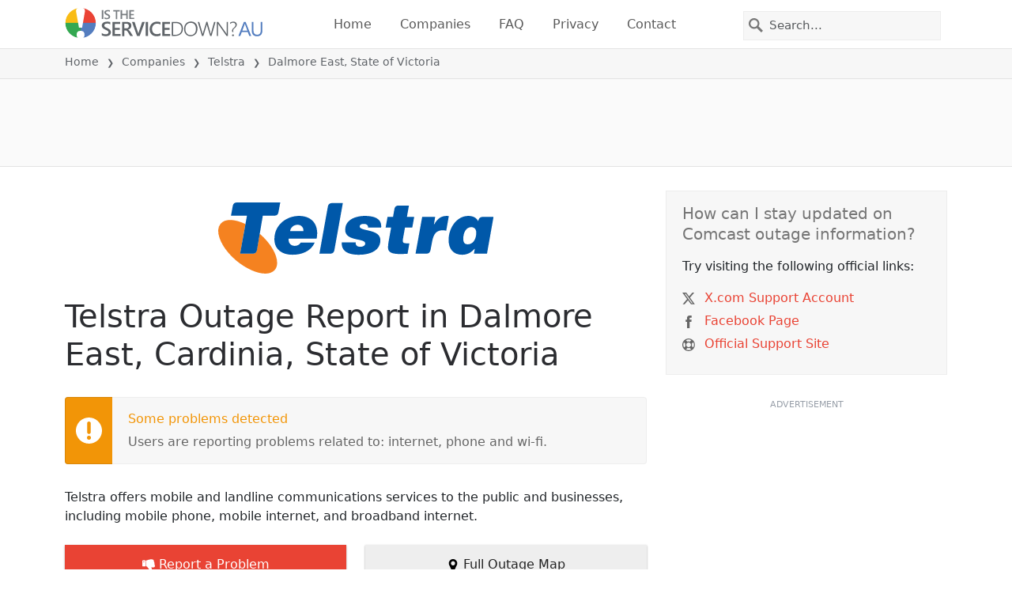

--- FILE ---
content_type: text/html; charset=utf-8
request_url: https://aussieservicedown.com/status/telstra/2169506-dalmore-east-cardinia-state-of-victoria-australia
body_size: 28419
content:
<!DOCTYPE html>
<html lang="en">
<head>
    <meta charset="utf-8" />
    <meta name="viewport" content="width=device-width, initial-scale=1.0" />
    <title>Telstra Outage in Dalmore East, State of Victoria &bull; Is The Service Down? Australia</title>
    <link rel="preconnect" href="//static.itsdcdn.com">

    
    <link rel="preload" fetchpriority="high" href="https://static.itsdcdn.com/js/problems.au.9a9b2b.min.js" as="script">

    <meta name="description" content="Telstra outages and problems in Dalmore East, State of Victoria. Trouble with the TV, mobile phone issues or is the internet down?  Find out what is going on." />
    <meta name="generated" content="2026-01-23T00:52:46.7152101-05:00" />
    <meta property="og:site_name" content="Is The Service Down? Australia">
    <meta property="og:type" content="website">

        <meta name="twitter:image" content="https://itsdcdn.com/art/share8/en/202006100605/2169506/large/telstra.png">
        <meta property="og:image" content="https://itsdcdn.com/art/share8/en/202006100605/2169506/large/telstra.png">

    <meta name="robots" content="max-image-preview:large">
    <meta property="og:title" content="Telstra Outage in Dalmore East, State of Victoria">
    <meta property="og:description" content="Telstra outages and problems in Dalmore East, State of Victoria. Trouble with the TV, mobile phone issues or is the internet down?  Find out what is going on.">
    <meta name="twitter:site" content="@IsServiceDownAU">
    <meta name="twitter:site:id" content="866760707542585347">
    <meta name="twitter:card" content="summary_large_image">
    <meta name="twitter:creator" content="@IsServiceDownAU">
    <meta name="twitter:title" content="Telstra Outage in Dalmore East, State of Victoria">
    <meta name="twitter:description" content="Telstra outages and problems in Dalmore East, State of Victoria. Trouble with the TV, mobile phone issues or is the internet down?  Find out what is going on.">
    <meta name="twitter:domain" content="aussieservicedown.com">

        <link rel="canonical" href="https://aussieservicedown.com/status/telstra/2169506-dalmore-east-cardinia-state-of-victoria-australia" />
        <meta property="og:url" content="https://aussieservicedown.com/status/telstra/2169506-dalmore-east-cardinia-state-of-victoria-australia">

    <link href="/opensearch.xml" rel="search" title="Is The Service Down? Australia" type="application/opensearchdescription+xml">
    <link rel="apple-touch-icon" sizes="180x180" href="/apple-touch-icon.png">
    <link rel="icon" type="image/png" sizes="32x32" href="/favicon-32x32.png">
    <link rel="icon" type="image/png" sizes="16x16" href="/favicon-16x16.png">
    <link rel="manifest" href="/site.webmanifest">
    <link rel="mask-icon" href="/safari-pinned-tab.svg" color="#5bbad5">
    <meta name="msapplication-TileColor" content="#da532c">
    <meta name="theme-color" content="#ffffff">

                <link rel="alternate" hreflang="en-au" href="https://aussieservicedown.com/status/telstra/2169506-dalmore-east-cardinia-state-of-victoria-australia" />
        <script async fetchpriority="low" src="https://www.googletagmanager.com/gtag/js?id=G-N4CMPDNDJB"></script>
        <script>window.dataLayer = window.dataLayer || []; function gtag() { dataLayer.push(arguments); }</script>
            <script id="admanager" fetchpriority="high" src="//securepubads.g.doubleclick.net/tag/js/gpt.js" async></script>
    
        <style type="text/css">.flag{display:inline-block}.flag-img{border-radius:22px;height:44px;vertical-align:bottom;width:44px}.flag-small{background-repeat:no-repeat;background-size:100%;border-radius:9px;display:inline-block;height:18px;margin-right:5px;vertical-align:bottom;width:18px}:root{--bs-blue:#0d6efd;--bs-indigo:#6610f2;--bs-purple:#6f42c1;--bs-pink:#d63384;--bs-red:#dc3545;--bs-orange:#fd7e14;--bs-yellow:#ffc107;--bs-green:#198754;--bs-teal:#20c997;--bs-cyan:#0dcaf0;--bs-black:#000;--bs-white:#fff;--bs-gray:#6c757d;--bs-gray-dark:#343a40;--bs-gray-100:#f8f9fa;--bs-gray-200:#e9ecef;--bs-gray-300:#dee2e6;--bs-gray-400:#ced4da;--bs-gray-500:#adb5bd;--bs-gray-600:#6c757d;--bs-gray-700:#495057;--bs-gray-800:#343a40;--bs-gray-900:#212529;--bs-primary:#e94334;--bs-secondary:#6c757d;--bs-success:#198754;--bs-info:#0dcaf0;--bs-warning:#ffc107;--bs-danger:#dc3545;--bs-light:#f8f9fa;--bs-dark:#212529;--bs-primary-rgb:233,67,52;--bs-secondary-rgb:108,117,125;--bs-success-rgb:25,135,84;--bs-info-rgb:13,202,240;--bs-warning-rgb:255,193,7;--bs-danger-rgb:220,53,69;--bs-light-rgb:248,249,250;--bs-dark-rgb:33,37,41;--bs-primary-text-emphasis:#5d1b15;--bs-secondary-text-emphasis:#2b2f32;--bs-success-text-emphasis:#0a3622;--bs-info-text-emphasis:#055160;--bs-warning-text-emphasis:#664d03;--bs-danger-text-emphasis:#58151c;--bs-light-text-emphasis:#495057;--bs-dark-text-emphasis:#495057;--bs-primary-bg-subtle:#fbd9d6;--bs-secondary-bg-subtle:#e2e3e5;--bs-success-bg-subtle:#d1e7dd;--bs-info-bg-subtle:#cff4fc;--bs-warning-bg-subtle:#fff3cd;--bs-danger-bg-subtle:#f8d7da;--bs-light-bg-subtle:#fcfcfd;--bs-dark-bg-subtle:#ced4da;--bs-primary-border-subtle:#f6b4ae;--bs-secondary-border-subtle:#c4c8cb;--bs-success-border-subtle:#a3cfbb;--bs-info-border-subtle:#9eeaf9;--bs-warning-border-subtle:#ffe69c;--bs-danger-border-subtle:#f1aeb5;--bs-light-border-subtle:#e9ecef;--bs-dark-border-subtle:#adb5bd;--bs-white-rgb:255,255,255;--bs-black-rgb:0,0,0;--bs-font-sans-serif:system-ui,-apple-system,"Segoe UI",Roboto,"Helvetica Neue","Noto Sans","Liberation Sans",Arial,sans-serif,"Apple Color Emoji","Segoe UI Emoji","Segoe UI Symbol","Noto Color Emoji";--bs-font-monospace:SFMono-Regular,Menlo,Monaco,Consolas,"Liberation Mono","Courier New",monospace;--bs-gradient:linear-gradient(180deg,hsla(0,0%,100%,.15),hsla(0,0%,100%,0));--bs-body-font-family:var(--bs-font-sans-serif);--bs-body-font-size:1rem;--bs-body-font-weight:400;--bs-body-line-height:1.5;--bs-body-color:#212529;--bs-body-color-rgb:33,37,41;--bs-body-bg:#fff;--bs-body-bg-rgb:255,255,255;--bs-emphasis-color:#000;--bs-emphasis-color-rgb:0,0,0;--bs-secondary-color:rgba(33,37,41,.75);--bs-secondary-color-rgb:33,37,41;--bs-secondary-bg:#e9ecef;--bs-secondary-bg-rgb:233,236,239;--bs-tertiary-color:rgba(33,37,41,.5);--bs-tertiary-color-rgb:33,37,41;--bs-tertiary-bg:#f8f9fa;--bs-tertiary-bg-rgb:248,249,250;--bs-heading-color:inherit;--bs-link-color:#e94334;--bs-link-color-rgb:233,67,52;--bs-link-decoration:underline;--bs-link-hover-color:#ba362a;--bs-link-hover-color-rgb:186,54,42;--bs-code-color:#d63384;--bs-highlight-color:#212529;--bs-highlight-bg:#fff3cd;--bs-border-width:1px;--bs-border-style:solid;--bs-border-color:#dee2e6;--bs-border-color-translucent:rgba(0,0,0,.175);--bs-border-radius:0.375rem;--bs-border-radius-sm:0.25rem;--bs-border-radius-lg:0.5rem;--bs-border-radius-xl:1rem;--bs-border-radius-xxl:2rem;--bs-border-radius-2xl:var(--bs-border-radius-xxl);--bs-border-radius-pill:50rem;--bs-box-shadow:0 0.5rem 1rem rgba(0,0,0,.15);--bs-box-shadow-sm:0 0.125rem 0.25rem rgba(0,0,0,.075);--bs-box-shadow-lg:0 1rem 3rem rgba(0,0,0,.175);--bs-box-shadow-inset:inset 0 1px 2px rgba(0,0,0,.075);--bs-focus-ring-width:0.25rem;--bs-focus-ring-opacity:0.25;--bs-focus-ring-color:rgba(233,67,52,.25);--bs-form-valid-color:#198754;--bs-form-valid-border-color:#198754;--bs-form-invalid-color:#dc3545;--bs-form-invalid-border-color:#dc3545}*,:after,:before{box-sizing:border-box}@media(prefers-reduced-motion:no-preference){:root{scroll-behavior:smooth}}body{background-color:var(--bs-body-bg);color:var(--bs-body-color);font-family:var(--bs-body-font-family);font-size:var(--bs-body-font-size);font-weight:var(--bs-body-font-weight);line-height:var(--bs-body-line-height);margin:0;text-align:var(--bs-body-text-align);-webkit-text-size-adjust:100%;-webkit-tap-highlight-color:rgba(0,0,0,0)}h1,h2,h3,h4,h5{color:var(--bs-heading-color);font-weight:500;line-height:1.2;margin-bottom:.5rem;margin-top:0}h1{font-size:calc(1.375rem + 1.5vw)}@media(min-width:1200px){h1{font-size:2.5rem}}h2{font-size:calc(1.325rem + .9vw)}@media(min-width:1200px){h2{font-size:2rem}}h3{font-size:calc(1.3rem + .6vw)}@media(min-width:1200px){h3{font-size:1.75rem}}h4{font-size:calc(1.275rem + .3vw)}@media(min-width:1200px){h4{font-size:1.5rem}}h5{font-size:1.25rem}p{margin-bottom:1rem;margin-top:0}ol,ul{padding-left:2rem}ol,ul{margin-bottom:1rem;margin-top:0}ol ol,ol ul,ul ol,ul ul{margin-bottom:0}strong{font-weight:bolder}a{color:rgba(var(--bs-link-color-rgb),var(--bs-link-opacity,1));text-decoration:underline}a:hover{--bs-link-color-rgb:var(--bs-link-hover-color-rgb)}a:not([href]):not([class]),a:not([href]):not([class]):hover{color:inherit;text-decoration:none}img,svg{vertical-align:middle}table{border-collapse:collapse;caption-side:bottom}th{text-align:inherit;text-align:-webkit-match-parent}tbody,td,th,thead,tr{border:0 solid;border-color:inherit}button{border-radius:0}button:focus:not(:focus-visible){outline:0}button,input,select{font-family:inherit;font-size:inherit;line-height:inherit;margin:0}button,select{text-transform:none}[role=button]{cursor:pointer}select{word-wrap:normal}select:disabled{opacity:1}[type=button],button{-webkit-appearance:button}[type=button]:not(:disabled),button:not(:disabled){cursor:pointer}::-moz-focus-inner{border-style:none;padding:0}::-webkit-datetime-edit-day-field,::-webkit-datetime-edit-fields-wrapper,::-webkit-datetime-edit-hour-field,::-webkit-datetime-edit-minute,::-webkit-datetime-edit-month-field,::-webkit-datetime-edit-text,::-webkit-datetime-edit-year-field{padding:0}::-webkit-inner-spin-button{height:auto}[type=search]{-webkit-appearance:textfield;outline-offset:-2px}[type=search]::-webkit-search-cancel-button{cursor:pointer;filter:grayscale(1)}::-webkit-search-decoration{-webkit-appearance:none}::-webkit-color-swatch-wrapper{padding:0}::file-selector-button{-webkit-appearance:button;font:inherit}.list-unstyled{list-style:none;padding-left:0}.container{--bs-gutter-x:1.5rem;--bs-gutter-y:0;margin-left:auto;margin-right:auto;padding-left:calc(var(--bs-gutter-x)*.5);padding-right:calc(var(--bs-gutter-x)*.5);width:100%}@media(min-width:576px){.container{max-width:540px}}@media(min-width:768px){.container{max-width:720px}}@media(min-width:992px){.container{max-width:960px}}@media(min-width:1200px){.container{max-width:1140px}}@media(min-width:1400px){.container{max-width:1320px}}:root{--bs-breakpoint-xs:0;--bs-breakpoint-sm:576px;--bs-breakpoint-md:768px;--bs-breakpoint-lg:992px;--bs-breakpoint-xl:1200px;--bs-breakpoint-xxl:1400px}.row{--bs-gutter-x:1.5rem;--bs-gutter-y:0;display:flex;flex-wrap:wrap;margin-left:calc(var(--bs-gutter-x)*-.5);margin-right:calc(var(--bs-gutter-x)*-.5);margin-top:calc(var(--bs-gutter-y)*-1)}.row>*{flex-shrink:0;margin-top:var(--bs-gutter-y);max-width:100%;padding-left:calc(var(--bs-gutter-x)*.5);padding-right:calc(var(--bs-gutter-x)*.5);width:100%}.col-6{flex:0 0 auto;width:50%}.col-12{flex:0 0 auto;width:100%}@media(min-width:576px){.col-sm-3{flex:0 0 auto;width:25%}.col-sm-6{flex:0 0 auto;width:50%}.col-sm-12{flex:0 0 auto;width:100%}}@media(min-width:768px){.col-md-2{flex:0 0 auto;width:16.66666667%}.col-md-3{flex:0 0 auto;width:25%}.col-md-5{flex:0 0 auto;width:41.66666667%}.col-md-6{flex:0 0 auto;width:50%}.col-md-12{flex:0 0 auto;width:100%}}@media(min-width:992px){.col-lg-4{flex:0 0 auto;width:33.33333333%}.col-lg-8{flex:0 0 auto;width:66.66666667%}}.form-control{appearance:none;background-clip:padding-box;background-color:var(--bs-body-bg);border:var(--bs-border-width) solid var(--bs-border-color);border-radius:0;color:var(--bs-body-color);display:block;font-size:1rem;font-weight:400;line-height:1.5;padding:.375rem .75rem;transition:border-color .15s ease-in-out,box-shadow .15s ease-in-out;width:100%}@media(prefers-reduced-motion:reduce){.form-control{transition:none}}.form-control:focus{background-color:var(--bs-body-bg);border-color:#f4a19a;box-shadow:0 0 0 .25rem rgba(233,67,52,.25);color:var(--bs-body-color);outline:0}.form-control::-webkit-date-and-time-value{height:1.5em;margin:0;min-width:85px}.form-control::-webkit-datetime-edit{display:block;padding:0}.form-control::placeholder{color:var(--bs-secondary-color);opacity:1}.form-control:disabled{background-color:var(--bs-secondary-bg);opacity:1}.form-control::file-selector-button{background-color:var(--bs-tertiary-bg);border:0 solid;border-color:inherit;border-inline-end-width:var(--bs-border-width);border-radius:0;color:var(--bs-body-color);margin:-.375rem -.75rem;margin-inline-end:.75rem;padding:.375rem .75rem;pointer-events:none;transition:color .15s ease-in-out,background-color .15s ease-in-out,border-color .15s ease-in-out,box-shadow .15s ease-in-out}@media(prefers-reduced-motion:reduce){.form-control::file-selector-button{transition:none}}.form-control:hover:not(:disabled):not([readonly])::file-selector-button{background-color:var(--bs-secondary-bg)}.btn{--bs-btn-padding-x:0.75rem;--bs-btn-padding-y:0.375rem;--bs-btn-font-family: ;--bs-btn-font-size:1rem;--bs-btn-font-weight:400;--bs-btn-line-height:1.5;--bs-btn-color:var(--bs-body-color);--bs-btn-bg:transparent;--bs-btn-border-width:var(--bs-border-width);--bs-btn-border-color:transparent;--bs-btn-border-radius:var(--bs-border-radius);--bs-btn-hover-border-color:transparent;--bs-btn-box-shadow:inset 0 1px 0 hsla(0,0%,100%,.15),0 1px 1px rgba(0,0,0,.075);--bs-btn-disabled-opacity:0.65;--bs-btn-focus-box-shadow:0 0 0 0.25rem rgba(var(--bs-btn-focus-shadow-rgb),.5);background-color:var(--bs-btn-bg);border:var(--bs-btn-border-width) solid var(--bs-btn-border-color);color:var(--bs-btn-color);cursor:pointer;display:inline-block;font-family:var(--bs-btn-font-family);font-size:var(--bs-btn-font-size);font-weight:var(--bs-btn-font-weight);line-height:var(--bs-btn-line-height);padding:var(--bs-btn-padding-y) var(--bs-btn-padding-x);text-align:center;text-decoration:none;transition:color .15s ease-in-out,background-color .15s ease-in-out,border-color .15s ease-in-out,box-shadow .15s ease-in-out;user-select:none;vertical-align:middle}@media(prefers-reduced-motion:reduce){.btn{transition:none}}.btn:hover{background-color:var(--bs-btn-hover-bg);border-color:var(--bs-btn-hover-border-color);color:var(--bs-btn-hover-color)}.btn:focus-visible{background-color:var(--bs-btn-hover-bg);border-color:var(--bs-btn-hover-border-color);box-shadow:var(--bs-btn-focus-box-shadow);color:var(--bs-btn-hover-color);outline:0}.btn.show,.btn:first-child:active,:not(.btn-check)+.btn:active{background-color:var(--bs-btn-active-bg);border-color:var(--bs-btn-active-border-color);color:var(--bs-btn-active-color)}.btn.show:focus-visible,.btn:first-child:active:focus-visible,:not(.btn-check)+.btn:active:focus-visible{box-shadow:var(--bs-btn-focus-box-shadow)}.btn:disabled{background-color:var(--bs-btn-disabled-bg);border-color:var(--bs-btn-disabled-border-color);color:var(--bs-btn-disabled-color);opacity:var(--bs-btn-disabled-opacity);pointer-events:none}.fade{transition:opacity .15s linear}@media(prefers-reduced-motion:reduce){.fade{transition:none}}.fade:not(.show){opacity:0}.collapse:not(.show){display:none}.collapsing{height:0;overflow:hidden;transition:height .35s ease}@media(prefers-reduced-motion:reduce){.collapsing{transition:none}}.collapsing.collapse-horizontal{height:auto;transition:width .35s ease;width:0}@media(prefers-reduced-motion:reduce){.collapsing.collapse-horizontal{transition:none}}.nav-link{background:none;border:0;color:var(--bs-nav-link-color);display:block;font-size:var(--bs-nav-link-font-size);font-weight:var(--bs-nav-link-font-weight);padding:var(--bs-nav-link-padding-y) var(--bs-nav-link-padding-x);text-decoration:none;transition:color .15s ease-in-out,background-color .15s ease-in-out,border-color .15s ease-in-out}@media(prefers-reduced-motion:reduce){.nav-link{transition:none}}.nav-link:focus,.nav-link:hover{color:var(--bs-nav-link-hover-color)}.nav-link:focus-visible{box-shadow:0 0 0 .25rem rgba(233,67,52,.25);outline:0}.nav-link:disabled{color:var(--bs-nav-link-disabled-color);cursor:default;pointer-events:none}.navbar{--bs-navbar-padding-x:0;--bs-navbar-padding-y:0.5rem;--bs-navbar-color:rgba(var(--bs-emphasis-color-rgb),0.65);--bs-navbar-hover-color:rgba(var(--bs-emphasis-color-rgb),0.8);--bs-navbar-disabled-color:rgba(var(--bs-emphasis-color-rgb),0.3);--bs-navbar-active-color:rgba(var(--bs-emphasis-color-rgb),1);--bs-navbar-brand-padding-y:0.3125rem;--bs-navbar-brand-margin-end:1rem;--bs-navbar-brand-font-size:1.25rem;--bs-navbar-brand-color:rgba(var(--bs-emphasis-color-rgb),1);--bs-navbar-brand-hover-color:rgba(var(--bs-emphasis-color-rgb),1);--bs-navbar-nav-link-padding-x:0.5rem;--bs-navbar-toggler-padding-y:0.25rem;--bs-navbar-toggler-padding-x:0.75rem;--bs-navbar-toggler-font-size:1.25rem;--bs-navbar-toggler-icon-bg:url("data:image/svg+xml;charset=utf-8,%3Csvg xmlns='http://www.w3.org/2000/svg' viewBox='0 0 30 30'%3E%3Cpath stroke='rgba(33, 37, 41, 0.75)' stroke-linecap='round' stroke-miterlimit='10' stroke-width='2' d='M4 7h22M4 15h22M4 23h22'/%3E%3C/svg%3E");--bs-navbar-toggler-border-color:rgba(var(--bs-emphasis-color-rgb),0.15);--bs-navbar-toggler-border-radius:var(--bs-border-radius);--bs-navbar-toggler-focus-width:0.25rem;--bs-navbar-toggler-transition:box-shadow 0.15s ease-in-out;align-items:center;display:flex;flex-wrap:wrap;justify-content:space-between;padding:var(--bs-navbar-padding-y) var(--bs-navbar-padding-x);position:relative}.navbar>.container{align-items:center;display:flex;flex-wrap:inherit;justify-content:space-between}.navbar-brand{color:var(--bs-navbar-brand-color);font-size:var(--bs-navbar-brand-font-size);margin-right:var(--bs-navbar-brand-margin-end);padding-bottom:var(--bs-navbar-brand-padding-y);padding-top:var(--bs-navbar-brand-padding-y);text-decoration:none;white-space:nowrap}.navbar-brand:focus,.navbar-brand:hover{color:var(--bs-navbar-brand-hover-color)}.navbar-nav{--bs-nav-link-padding-x:0;--bs-nav-link-padding-y:0.5rem;--bs-nav-link-font-weight: ;--bs-nav-link-color:var(--bs-navbar-color);--bs-nav-link-hover-color:var(--bs-navbar-hover-color);--bs-nav-link-disabled-color:var(--bs-navbar-disabled-color);display:flex;flex-direction:column;list-style:none;margin-bottom:0;padding-left:0}.navbar-nav .nav-link.show{color:var(--bs-navbar-active-color)}.navbar-text{color:var(--bs-navbar-color);padding-bottom:.5rem;padding-top:.5rem}.navbar-text a,.navbar-text a:focus,.navbar-text a:hover{color:var(--bs-navbar-active-color)}.navbar-collapse{align-items:center;flex-basis:100%;flex-grow:1}.navbar-toggler{background-color:transparent;border:var(--bs-border-width) solid var(--bs-navbar-toggler-border-color);color:var(--bs-navbar-color);font-size:var(--bs-navbar-toggler-font-size);line-height:1;padding:var(--bs-navbar-toggler-padding-y) var(--bs-navbar-toggler-padding-x);transition:var(--bs-navbar-toggler-transition)}@media(prefers-reduced-motion:reduce){.navbar-toggler{transition:none}}.navbar-toggler:hover{text-decoration:none}.navbar-toggler:focus{box-shadow:0 0 0 var(--bs-navbar-toggler-focus-width);outline:0;text-decoration:none}.navbar-toggler-icon{background-image:var(--bs-navbar-toggler-icon-bg);background-position:50%;background-repeat:no-repeat;background-size:100%;display:inline-block;height:1.5em;vertical-align:middle;width:1.5em}.navbar-nav-scroll{max-height:var(--bs-scroll-height,75vh);overflow-y:auto}@media(min-width:576px){.navbar-expand-sm{flex-wrap:nowrap;justify-content:flex-start}.navbar-expand-sm .navbar-nav{flex-direction:row}.navbar-expand-sm .navbar-nav .nav-link{padding-left:var(--bs-navbar-nav-link-padding-x);padding-right:var(--bs-navbar-nav-link-padding-x)}.navbar-expand-sm .navbar-nav-scroll{overflow:visible}.navbar-expand-sm .navbar-collapse{display:flex!important;flex-basis:auto}.navbar-expand-sm .navbar-toggler{display:none}.navbar-expand-sm .offcanvas{background-color:transparent!important;border:0!important;flex-grow:1;height:auto!important;position:static;transform:none!important;transition:none;visibility:visible!important;width:auto!important;z-index:auto}.navbar-expand-sm .offcanvas .offcanvas-header{display:none}.navbar-expand-sm .offcanvas .offcanvas-body{display:flex;flex-grow:0;overflow-y:visible;padding:0}}@media(min-width:768px){.navbar-expand-md{flex-wrap:nowrap;justify-content:flex-start}.navbar-expand-md .navbar-nav{flex-direction:row}.navbar-expand-md .navbar-nav .nav-link{padding-left:var(--bs-navbar-nav-link-padding-x);padding-right:var(--bs-navbar-nav-link-padding-x)}.navbar-expand-md .navbar-nav-scroll{overflow:visible}.navbar-expand-md .navbar-collapse{display:flex!important;flex-basis:auto}.navbar-expand-md .navbar-toggler{display:none}.navbar-expand-md .offcanvas{background-color:transparent!important;border:0!important;flex-grow:1;height:auto!important;position:static;transform:none!important;transition:none;visibility:visible!important;width:auto!important;z-index:auto}.navbar-expand-md .offcanvas .offcanvas-header{display:none}.navbar-expand-md .offcanvas .offcanvas-body{display:flex;flex-grow:0;overflow-y:visible;padding:0}}@media(min-width:992px){.navbar-expand-lg{flex-wrap:nowrap;justify-content:flex-start}.navbar-expand-lg .navbar-nav{flex-direction:row}.navbar-expand-lg .navbar-nav .nav-link{padding-left:var(--bs-navbar-nav-link-padding-x);padding-right:var(--bs-navbar-nav-link-padding-x)}.navbar-expand-lg .navbar-nav-scroll{overflow:visible}.navbar-expand-lg .navbar-collapse{display:flex!important;flex-basis:auto}.navbar-expand-lg .navbar-toggler{display:none}.navbar-expand-lg .offcanvas{background-color:transparent!important;border:0!important;flex-grow:1;height:auto!important;position:static;transform:none!important;transition:none;visibility:visible!important;width:auto!important;z-index:auto}.navbar-expand-lg .offcanvas .offcanvas-header{display:none}.navbar-expand-lg .offcanvas .offcanvas-body{display:flex;flex-grow:0;overflow-y:visible;padding:0}}@media(min-width:1200px){.navbar-expand-xl{flex-wrap:nowrap;justify-content:flex-start}.navbar-expand-xl .navbar-nav{flex-direction:row}.navbar-expand-xl .navbar-nav .nav-link{padding-left:var(--bs-navbar-nav-link-padding-x);padding-right:var(--bs-navbar-nav-link-padding-x)}.navbar-expand-xl .navbar-nav-scroll{overflow:visible}.navbar-expand-xl .navbar-collapse{display:flex!important;flex-basis:auto}.navbar-expand-xl .navbar-toggler{display:none}.navbar-expand-xl .offcanvas{background-color:transparent!important;border:0!important;flex-grow:1;height:auto!important;position:static;transform:none!important;transition:none;visibility:visible!important;width:auto!important;z-index:auto}.navbar-expand-xl .offcanvas .offcanvas-header{display:none}.navbar-expand-xl .offcanvas .offcanvas-body{display:flex;flex-grow:0;overflow-y:visible;padding:0}}@media(min-width:1400px){.navbar-expand-xxl{flex-wrap:nowrap;justify-content:flex-start}.navbar-expand-xxl .navbar-nav{flex-direction:row}.navbar-expand-xxl .navbar-nav .nav-link{padding-left:var(--bs-navbar-nav-link-padding-x);padding-right:var(--bs-navbar-nav-link-padding-x)}.navbar-expand-xxl .navbar-nav-scroll{overflow:visible}.navbar-expand-xxl .navbar-collapse{display:flex!important;flex-basis:auto}.navbar-expand-xxl .navbar-toggler{display:none}.navbar-expand-xxl .offcanvas{background-color:transparent!important;border:0!important;flex-grow:1;height:auto!important;position:static;transform:none!important;transition:none;visibility:visible!important;width:auto!important;z-index:auto}.navbar-expand-xxl .offcanvas .offcanvas-header{display:none}.navbar-expand-xxl .offcanvas .offcanvas-body{display:flex;flex-grow:0;overflow-y:visible;padding:0}}.navbar-expand{flex-wrap:nowrap;justify-content:flex-start}.navbar-expand .navbar-nav{flex-direction:row}.navbar-expand .navbar-nav .nav-link{padding-left:var(--bs-navbar-nav-link-padding-x);padding-right:var(--bs-navbar-nav-link-padding-x)}.navbar-expand .navbar-nav-scroll{overflow:visible}.navbar-expand .navbar-collapse{display:flex!important;flex-basis:auto}.navbar-expand .navbar-toggler{display:none}.navbar-expand .offcanvas{background-color:transparent!important;border:0!important;flex-grow:1;height:auto!important;position:static;transform:none!important;transition:none;visibility:visible!important;width:auto!important;z-index:auto}.navbar-expand .offcanvas .offcanvas-header{display:none}.navbar-expand .offcanvas .offcanvas-body{display:flex;flex-grow:0;overflow-y:visible;padding:0}.navbar-dark{--bs-navbar-color:hsla(0,0%,100%,.55);--bs-navbar-hover-color:hsla(0,0%,100%,.75);--bs-navbar-disabled-color:hsla(0,0%,100%,.25);--bs-navbar-active-color:#fff;--bs-navbar-brand-color:#fff;--bs-navbar-brand-hover-color:#fff;--bs-navbar-toggler-border-color:hsla(0,0%,100%,.1);--bs-navbar-toggler-icon-bg:url("data:image/svg+xml;charset=utf-8,%3Csvg xmlns='http://www.w3.org/2000/svg' viewBox='0 0 30 30'%3E%3Cpath stroke='rgba(255, 255, 255, 0.55)' stroke-linecap='round' stroke-miterlimit='10' stroke-width='2' d='M4 7h22M4 15h22M4 23h22'/%3E%3C/svg%3E")}@keyframes progress-bar-stripes{0%{background-position-x:var(--bs-progress-height)}}.btn-close{--bs-btn-close-color:#000;--bs-btn-close-bg:url("data:image/svg+xml;charset=utf-8,%3Csvg xmlns='http://www.w3.org/2000/svg' viewBox='0 0 16 16'%3E%3Cpath d='M.293.293a1 1 0 0 1 1.414 0L8 6.586 14.293.293a1 1 0 1 1 1.414 1.414L9.414 8l6.293 6.293a1 1 0 0 1-1.414 1.414L8 9.414l-6.293 6.293a1 1 0 0 1-1.414-1.414L6.586 8 .293 1.707a1 1 0 0 1 0-1.414'/%3E%3C/svg%3E");--bs-btn-close-opacity:0.5;--bs-btn-close-hover-opacity:0.75;--bs-btn-close-focus-shadow:0 0 0 0.25rem rgba(233,67,52,.25);--bs-btn-close-focus-opacity:1;--bs-btn-close-disabled-opacity:0.25;background:transparent var(--bs-btn-close-bg) center/1em auto no-repeat;border:0;box-sizing:content-box;filter:var(--bs-btn-close-filter);height:1em;opacity:var(--bs-btn-close-opacity);padding:.25em;width:1em}.btn-close,.btn-close:hover{color:var(--bs-btn-close-color)}.btn-close:hover{opacity:var(--bs-btn-close-hover-opacity);text-decoration:none}.btn-close:focus{box-shadow:var(--bs-btn-close-focus-shadow);opacity:var(--bs-btn-close-focus-opacity);outline:0}.btn-close:disabled{opacity:var(--bs-btn-close-disabled-opacity);pointer-events:none;user-select:none}:root{--bs-btn-close-filter: }.modal{--bs-modal-zindex:1055;--bs-modal-width:500px;--bs-modal-padding:1rem;--bs-modal-margin:0.5rem;--bs-modal-color:var(--bs-body-color);--bs-modal-bg:var(--bs-body-bg);--bs-modal-border-color:var(--bs-border-color-translucent);--bs-modal-border-width:var(--bs-border-width);--bs-modal-border-radius:var(--bs-border-radius-lg);--bs-modal-box-shadow:var(--bs-box-shadow-sm);--bs-modal-inner-border-radius:calc(var(--bs-border-radius-lg) - var(--bs-border-width));--bs-modal-header-padding-x:1rem;--bs-modal-header-padding-y:1rem;--bs-modal-header-padding:1rem 1rem;--bs-modal-header-border-color:var(--bs-border-color);--bs-modal-header-border-width:var(--bs-border-width);--bs-modal-title-line-height:1.5;--bs-modal-footer-gap:0.5rem;--bs-modal-footer-bg: ;--bs-modal-footer-border-color:var(--bs-border-color);--bs-modal-footer-border-width:var(--bs-border-width);display:none;height:100%;left:0;outline:0;overflow-x:hidden;overflow-y:auto;position:fixed;top:0;width:100%;z-index:var(--bs-modal-zindex)}.modal-dialog{margin:var(--bs-modal-margin);pointer-events:none;position:relative;width:auto}.modal.fade .modal-dialog{transform:translateY(-50px);transition:transform .3s ease-out}@media(prefers-reduced-motion:reduce){.modal.fade .modal-dialog{transition:none}}.modal.show .modal-dialog{transform:none}.modal.modal-static .modal-dialog{transform:scale(1.02)}.modal-dialog-scrollable{height:calc(100% - var(--bs-modal-margin)*2)}.modal-dialog-scrollable .modal-content{max-height:100%;overflow:hidden}.modal-dialog-scrollable .modal-body{overflow-y:auto}.modal-dialog-centered{align-items:center;display:flex;min-height:calc(100% - var(--bs-modal-margin)*2)}.modal-content{background-clip:padding-box;background-color:var(--bs-modal-bg);border:var(--bs-modal-border-width) solid var(--bs-modal-border-color);color:var(--bs-modal-color);display:flex;flex-direction:column;outline:0;pointer-events:auto;position:relative;width:100%}.modal-backdrop{--bs-backdrop-zindex:1050;--bs-backdrop-bg:#000;--bs-backdrop-opacity:0.5;background-color:var(--bs-backdrop-bg);height:100vh;left:0;position:fixed;top:0;width:100vw;z-index:var(--bs-backdrop-zindex)}.modal-backdrop.fade{opacity:0}.modal-backdrop.show{opacity:var(--bs-backdrop-opacity)}.modal-header{align-items:center;border-bottom:var(--bs-modal-header-border-width) solid var(--bs-modal-header-border-color);display:flex;flex-shrink:0;padding:var(--bs-modal-header-padding)}.modal-header .btn-close{margin-bottom:calc(var(--bs-modal-header-padding-y)*-.5);margin-left:auto;margin-right:calc(var(--bs-modal-header-padding-x)*-.5);margin-top:calc(var(--bs-modal-header-padding-y)*-.5);padding:calc(var(--bs-modal-header-padding-y)*.5) calc(var(--bs-modal-header-padding-x)*.5)}.modal-title{line-height:var(--bs-modal-title-line-height);margin-bottom:0}.modal-body{flex:1 1 auto;padding:var(--bs-modal-padding);position:relative}.modal-footer{align-items:center;background-color:var(--bs-modal-footer-bg);border-top:var(--bs-modal-footer-border-width) solid var(--bs-modal-footer-border-color);display:flex;flex-shrink:0;flex-wrap:wrap;justify-content:flex-end;padding:calc(var(--bs-modal-padding) - var(--bs-modal-footer-gap)*.5)}.modal-footer>*{margin:calc(var(--bs-modal-footer-gap)*.5)}@media(min-width:576px){.modal{--bs-modal-margin:1.75rem;--bs-modal-box-shadow:var(--bs-box-shadow)}.modal-dialog{margin-left:auto;margin-right:auto;max-width:var(--bs-modal-width)}.modal-sm{--bs-modal-width:300px}}@media(min-width:992px){.modal-lg,.modal-xl{--bs-modal-width:800px}}@media(min-width:1200px){.modal-xl{--bs-modal-width:1140px}}.modal-fullscreen{height:100%;margin:0;max-width:none;width:100vw}.modal-fullscreen .modal-content{border:0;height:100%}.modal-fullscreen .modal-body{overflow-y:auto}@media(max-width:575.98px){.modal-fullscreen-sm-down{height:100%;margin:0;max-width:none;width:100vw}.modal-fullscreen-sm-down .modal-content{border:0;height:100%}.modal-fullscreen-sm-down .modal-body{overflow-y:auto}}@media(max-width:767.98px){.modal-fullscreen-md-down{height:100%;margin:0;max-width:none;width:100vw}.modal-fullscreen-md-down .modal-content{border:0;height:100%}.modal-fullscreen-md-down .modal-body{overflow-y:auto}}@media(max-width:991.98px){.modal-fullscreen-lg-down{height:100%;margin:0;max-width:none;width:100vw}.modal-fullscreen-lg-down .modal-content{border:0;height:100%}.modal-fullscreen-lg-down .modal-body{overflow-y:auto}}@media(max-width:1199.98px){.modal-fullscreen-xl-down{height:100%;margin:0;max-width:none;width:100vw}.modal-fullscreen-xl-down .modal-content{border:0;height:100%}.modal-fullscreen-xl-down .modal-body{overflow-y:auto}}@media(max-width:1399.98px){.modal-fullscreen-xxl-down{height:100%;margin:0;max-width:none;width:100vw}.modal-fullscreen-xxl-down .modal-content{border:0;height:100%}.modal-fullscreen-xxl-down .modal-body{overflow-y:auto}}:root{--bs-carousel-indicator-active-bg:#fff;--bs-carousel-caption-color:#fff;--bs-carousel-control-icon-filter: }@keyframes spinner-border{to{transform:rotate(1turn)}}@keyframes spinner-grow{0%{transform:scale(0)}50%{opacity:1;transform:none}}.offcanvas,.offcanvas-lg,.offcanvas-md,.offcanvas-sm,.offcanvas-xl,.offcanvas-xxl{--bs-offcanvas-zindex:1045;--bs-offcanvas-width:400px;--bs-offcanvas-height:30vh;--bs-offcanvas-padding-x:1rem;--bs-offcanvas-padding-y:1rem;--bs-offcanvas-color:var(--bs-body-color);--bs-offcanvas-bg:var(--bs-body-bg);--bs-offcanvas-border-width:var(--bs-border-width);--bs-offcanvas-border-color:var(--bs-border-color-translucent);--bs-offcanvas-box-shadow:var(--bs-box-shadow-sm);--bs-offcanvas-transition:transform 0.3s ease-in-out;--bs-offcanvas-title-line-height:1.5}@media(max-width:575.98px){.offcanvas-sm{background-clip:padding-box;background-color:var(--bs-offcanvas-bg);bottom:0;color:var(--bs-offcanvas-color);display:flex;flex-direction:column;max-width:100%;outline:0;position:fixed;transition:var(--bs-offcanvas-transition);visibility:hidden;z-index:var(--bs-offcanvas-zindex)}}@media(max-width:575.98px)and (prefers-reduced-motion:reduce){.offcanvas-sm{transition:none}}@media(max-width:575.98px){.offcanvas-sm.offcanvas-start{border-right:var(--bs-offcanvas-border-width) solid var(--bs-offcanvas-border-color);left:0;top:0;transform:translateX(-100%);width:var(--bs-offcanvas-width)}.offcanvas-sm.offcanvas-end{border-left:var(--bs-offcanvas-border-width) solid var(--bs-offcanvas-border-color);right:0;top:0;transform:translateX(100%);width:var(--bs-offcanvas-width)}.offcanvas-sm.offcanvas-top{border-bottom:var(--bs-offcanvas-border-width) solid var(--bs-offcanvas-border-color);top:0;transform:translateY(-100%)}.offcanvas-sm.offcanvas-bottom,.offcanvas-sm.offcanvas-top{height:var(--bs-offcanvas-height);left:0;max-height:100%;right:0}.offcanvas-sm.offcanvas-bottom{border-top:var(--bs-offcanvas-border-width) solid var(--bs-offcanvas-border-color);transform:translateY(100%)}.offcanvas-sm.show:not(.hiding),.offcanvas-sm.showing{transform:none}.offcanvas-sm.show,.offcanvas-sm.showing{visibility:visible}}@media(min-width:576px){.offcanvas-sm{--bs-offcanvas-height:auto;--bs-offcanvas-border-width:0;background-color:transparent!important}.offcanvas-sm .offcanvas-header{display:none}.offcanvas-sm .offcanvas-body{background-color:transparent!important;display:flex;flex-grow:0;overflow-y:visible;padding:0}}@media(max-width:767.98px){.offcanvas-md{background-clip:padding-box;background-color:var(--bs-offcanvas-bg);bottom:0;color:var(--bs-offcanvas-color);display:flex;flex-direction:column;max-width:100%;outline:0;position:fixed;transition:var(--bs-offcanvas-transition);visibility:hidden;z-index:var(--bs-offcanvas-zindex)}}@media(max-width:767.98px)and (prefers-reduced-motion:reduce){.offcanvas-md{transition:none}}@media(max-width:767.98px){.offcanvas-md.offcanvas-start{border-right:var(--bs-offcanvas-border-width) solid var(--bs-offcanvas-border-color);left:0;top:0;transform:translateX(-100%);width:var(--bs-offcanvas-width)}.offcanvas-md.offcanvas-end{border-left:var(--bs-offcanvas-border-width) solid var(--bs-offcanvas-border-color);right:0;top:0;transform:translateX(100%);width:var(--bs-offcanvas-width)}.offcanvas-md.offcanvas-top{border-bottom:var(--bs-offcanvas-border-width) solid var(--bs-offcanvas-border-color);top:0;transform:translateY(-100%)}.offcanvas-md.offcanvas-bottom,.offcanvas-md.offcanvas-top{height:var(--bs-offcanvas-height);left:0;max-height:100%;right:0}.offcanvas-md.offcanvas-bottom{border-top:var(--bs-offcanvas-border-width) solid var(--bs-offcanvas-border-color);transform:translateY(100%)}.offcanvas-md.show:not(.hiding),.offcanvas-md.showing{transform:none}.offcanvas-md.show,.offcanvas-md.showing{visibility:visible}}@media(min-width:768px){.offcanvas-md{--bs-offcanvas-height:auto;--bs-offcanvas-border-width:0;background-color:transparent!important}.offcanvas-md .offcanvas-header{display:none}.offcanvas-md .offcanvas-body{background-color:transparent!important;display:flex;flex-grow:0;overflow-y:visible;padding:0}}@media(max-width:991.98px){.offcanvas-lg{background-clip:padding-box;background-color:var(--bs-offcanvas-bg);bottom:0;color:var(--bs-offcanvas-color);display:flex;flex-direction:column;max-width:100%;outline:0;position:fixed;transition:var(--bs-offcanvas-transition);visibility:hidden;z-index:var(--bs-offcanvas-zindex)}}@media(max-width:991.98px)and (prefers-reduced-motion:reduce){.offcanvas-lg{transition:none}}@media(max-width:991.98px){.offcanvas-lg.offcanvas-start{border-right:var(--bs-offcanvas-border-width) solid var(--bs-offcanvas-border-color);left:0;top:0;transform:translateX(-100%);width:var(--bs-offcanvas-width)}.offcanvas-lg.offcanvas-end{border-left:var(--bs-offcanvas-border-width) solid var(--bs-offcanvas-border-color);right:0;top:0;transform:translateX(100%);width:var(--bs-offcanvas-width)}.offcanvas-lg.offcanvas-top{border-bottom:var(--bs-offcanvas-border-width) solid var(--bs-offcanvas-border-color);top:0;transform:translateY(-100%)}.offcanvas-lg.offcanvas-bottom,.offcanvas-lg.offcanvas-top{height:var(--bs-offcanvas-height);left:0;max-height:100%;right:0}.offcanvas-lg.offcanvas-bottom{border-top:var(--bs-offcanvas-border-width) solid var(--bs-offcanvas-border-color);transform:translateY(100%)}.offcanvas-lg.show:not(.hiding),.offcanvas-lg.showing{transform:none}.offcanvas-lg.show,.offcanvas-lg.showing{visibility:visible}}@media(min-width:992px){.offcanvas-lg{--bs-offcanvas-height:auto;--bs-offcanvas-border-width:0;background-color:transparent!important}.offcanvas-lg .offcanvas-header{display:none}.offcanvas-lg .offcanvas-body{background-color:transparent!important;display:flex;flex-grow:0;overflow-y:visible;padding:0}}@media(max-width:1199.98px){.offcanvas-xl{background-clip:padding-box;background-color:var(--bs-offcanvas-bg);bottom:0;color:var(--bs-offcanvas-color);display:flex;flex-direction:column;max-width:100%;outline:0;position:fixed;transition:var(--bs-offcanvas-transition);visibility:hidden;z-index:var(--bs-offcanvas-zindex)}}@media(max-width:1199.98px)and (prefers-reduced-motion:reduce){.offcanvas-xl{transition:none}}@media(max-width:1199.98px){.offcanvas-xl.offcanvas-start{border-right:var(--bs-offcanvas-border-width) solid var(--bs-offcanvas-border-color);left:0;top:0;transform:translateX(-100%);width:var(--bs-offcanvas-width)}.offcanvas-xl.offcanvas-end{border-left:var(--bs-offcanvas-border-width) solid var(--bs-offcanvas-border-color);right:0;top:0;transform:translateX(100%);width:var(--bs-offcanvas-width)}.offcanvas-xl.offcanvas-top{border-bottom:var(--bs-offcanvas-border-width) solid var(--bs-offcanvas-border-color);top:0;transform:translateY(-100%)}.offcanvas-xl.offcanvas-bottom,.offcanvas-xl.offcanvas-top{height:var(--bs-offcanvas-height);left:0;max-height:100%;right:0}.offcanvas-xl.offcanvas-bottom{border-top:var(--bs-offcanvas-border-width) solid var(--bs-offcanvas-border-color);transform:translateY(100%)}.offcanvas-xl.show:not(.hiding),.offcanvas-xl.showing{transform:none}.offcanvas-xl.show,.offcanvas-xl.showing{visibility:visible}}@media(min-width:1200px){.offcanvas-xl{--bs-offcanvas-height:auto;--bs-offcanvas-border-width:0;background-color:transparent!important}.offcanvas-xl .offcanvas-header{display:none}.offcanvas-xl .offcanvas-body{background-color:transparent!important;display:flex;flex-grow:0;overflow-y:visible;padding:0}}@media(max-width:1399.98px){.offcanvas-xxl{background-clip:padding-box;background-color:var(--bs-offcanvas-bg);bottom:0;color:var(--bs-offcanvas-color);display:flex;flex-direction:column;max-width:100%;outline:0;position:fixed;transition:var(--bs-offcanvas-transition);visibility:hidden;z-index:var(--bs-offcanvas-zindex)}}@media(max-width:1399.98px)and (prefers-reduced-motion:reduce){.offcanvas-xxl{transition:none}}@media(max-width:1399.98px){.offcanvas-xxl.offcanvas-start{border-right:var(--bs-offcanvas-border-width) solid var(--bs-offcanvas-border-color);left:0;top:0;transform:translateX(-100%);width:var(--bs-offcanvas-width)}.offcanvas-xxl.offcanvas-end{border-left:var(--bs-offcanvas-border-width) solid var(--bs-offcanvas-border-color);right:0;top:0;transform:translateX(100%);width:var(--bs-offcanvas-width)}.offcanvas-xxl.offcanvas-top{border-bottom:var(--bs-offcanvas-border-width) solid var(--bs-offcanvas-border-color);top:0;transform:translateY(-100%)}.offcanvas-xxl.offcanvas-bottom,.offcanvas-xxl.offcanvas-top{height:var(--bs-offcanvas-height);left:0;max-height:100%;right:0}.offcanvas-xxl.offcanvas-bottom{border-top:var(--bs-offcanvas-border-width) solid var(--bs-offcanvas-border-color);transform:translateY(100%)}.offcanvas-xxl.show:not(.hiding),.offcanvas-xxl.showing{transform:none}.offcanvas-xxl.show,.offcanvas-xxl.showing{visibility:visible}}@media(min-width:1400px){.offcanvas-xxl{--bs-offcanvas-height:auto;--bs-offcanvas-border-width:0;background-color:transparent!important}.offcanvas-xxl .offcanvas-header{display:none}.offcanvas-xxl .offcanvas-body{background-color:transparent!important;display:flex;flex-grow:0;overflow-y:visible;padding:0}}.offcanvas{background-clip:padding-box;background-color:var(--bs-offcanvas-bg);bottom:0;color:var(--bs-offcanvas-color);display:flex;flex-direction:column;max-width:100%;outline:0;position:fixed;transition:var(--bs-offcanvas-transition);visibility:hidden;z-index:var(--bs-offcanvas-zindex)}@media(prefers-reduced-motion:reduce){.offcanvas{transition:none}}.offcanvas.offcanvas-start{border-right:var(--bs-offcanvas-border-width) solid var(--bs-offcanvas-border-color);left:0;top:0;transform:translateX(-100%);width:var(--bs-offcanvas-width)}.offcanvas.offcanvas-end{border-left:var(--bs-offcanvas-border-width) solid var(--bs-offcanvas-border-color);right:0;top:0;transform:translateX(100%);width:var(--bs-offcanvas-width)}.offcanvas.offcanvas-top{border-bottom:var(--bs-offcanvas-border-width) solid var(--bs-offcanvas-border-color);top:0;transform:translateY(-100%)}.offcanvas.offcanvas-bottom,.offcanvas.offcanvas-top{height:var(--bs-offcanvas-height);left:0;max-height:100%;right:0}.offcanvas.offcanvas-bottom{border-top:var(--bs-offcanvas-border-width) solid var(--bs-offcanvas-border-color);transform:translateY(100%)}.offcanvas.show:not(.hiding),.offcanvas.showing{transform:none}.offcanvas.show,.offcanvas.showing{visibility:visible}.offcanvas-backdrop{background-color:#000;height:100vh;left:0;position:fixed;top:0;width:100vw;z-index:1040}.offcanvas-backdrop.fade{opacity:0}.offcanvas-backdrop.show{opacity:.5}.offcanvas-header{align-items:center;display:flex;padding:var(--bs-offcanvas-padding-y) var(--bs-offcanvas-padding-x)}.offcanvas-header .btn-close{margin-bottom:calc(var(--bs-offcanvas-padding-y)*-.5);margin-left:auto;margin-right:calc(var(--bs-offcanvas-padding-x)*-.5);margin-top:calc(var(--bs-offcanvas-padding-y)*-.5);padding:calc(var(--bs-offcanvas-padding-y)*.5) calc(var(--bs-offcanvas-padding-x)*.5)}.offcanvas-title{line-height:var(--bs-offcanvas-title-line-height);margin-bottom:0}.offcanvas-body{flex-grow:1;overflow-y:auto;padding:var(--bs-offcanvas-padding-y) var(--bs-offcanvas-padding-x)}@keyframes placeholder-glow{50%{opacity:.2}}@keyframes placeholder-wave{to{mask-position:-200% 0}}.clearfix:after{clear:both;content:"";display:block}.sticky-top{top:0}.sticky-bottom,.sticky-top{position:sticky;z-index:1020}.sticky-bottom{bottom:0}@media(min-width:576px){.sticky-sm-top{position:sticky;top:0;z-index:1020}.sticky-sm-bottom{bottom:0;position:sticky;z-index:1020}}@media(min-width:768px){.sticky-md-top{position:sticky;top:0;z-index:1020}.sticky-md-bottom{bottom:0;position:sticky;z-index:1020}}@media(min-width:992px){.sticky-lg-top{position:sticky;top:0;z-index:1020}.sticky-lg-bottom{bottom:0;position:sticky;z-index:1020}}@media(min-width:1200px){.sticky-xl-top{position:sticky;top:0;z-index:1020}.sticky-xl-bottom{bottom:0;position:sticky;z-index:1020}}@media(min-width:1400px){.sticky-xxl-top{position:sticky;top:0;z-index:1020}.sticky-xxl-bottom{bottom:0;position:sticky;z-index:1020}}.d-flex{display:flex!important}.d-none{display:none!important}.position-sticky{position:sticky!important}.flex-grow-1{flex-grow:1!important}.justify-content-center{justify-content:center!important}.mt-3{margin-top:1rem!important}.me-2{margin-right:.5rem!important}.pe-3{padding-right:1rem!important}@media(min-width:576px){.d-sm-none{display:none!important}}@media(min-width:768px){.d-md-none{display:none!important}}@media(min-width:992px){.d-lg-block{display:block!important}.mt-lg-0{margin-top:0!important}}.navbar{border-bottom:1px solid #e3e3e3}a.navbar-brand{background-repeat:no-repeat;background-size:100%;display:block;height:45px;margin-right:40px;padding-top:0;width:250px}.nav-item{margin-right:20px}#search{background-color:#f7f7f7;background-position:6px 8px;background-repeat:no-repeat;background-size:18px 18px;border:1px solid #ededed;color:#212121;font-size:95%;margin-top:3px;padding:5px 8px 5px 32px;width:250px}#search,#search:focus{background-image:url([data-uri])}.navbar-toggler{border:none}.navbar-toggler:focus{box-shadow:none}footer{color:#bdc1c6;font-size:100%}footer h4{font-size:110%;padding-bottom:10px;padding-top:15px}footer a{color:#eee;text-decoration:none}footer a:hover{color:#e94334;text-decoration:none}footer ul{margin:0;padding:0}footer ul li{font-size:15px;list-style-type:none;margin:0 0 12px;padding:0}footer .footer-top{background-color:#3c4043;color:#bdc1c6;padding:15px 10px 40px}footer .footer-bottom{background-color:#262829;color:#878c92;font-size:14px;padding:20px 15px 15px;text-align:center}.footer-logo{display:block;padding-bottom:15px;padding-top:10px}.footer-logo img{filter:saturate(0)}#sticky-spacer{height:120px}select{appearance:none;background-color:#53595d;border:1px solid #666;color:#eee;font-size:1em;padding:10px;width:100%}.select-container{display:inline;position:relative}.select-container:after{border-left:5px solid transparent;border-right:5px solid transparent;border-top:8px solid #000;content:"";height:0;opacity:.5;pointer-events:none;position:absolute;right:.75em;top:.3em;width:0}select::-ms-expand{display:none}#sticky{background-color:transparent;bottom:-150px;height:auto;left:0;margin-bottom:0!important;max-height:150px;overflow:hidden;position:fixed;text-align:center;transition:1s;width:100%;z-index:2000}#sticky_close{display:block!important;height:25px!important;left:2px;margin:0!important;pointer-events:auto!important;position:relative;top:1px;transform:none!important;width:80px!important}.sticky_ad{background:#fafafa;border-top:1px solid #ccc;padding-top:3px}#head-wrapper{background-color:#fafafa;border-bottom:1px solid #e3e3e3;position:sticky;top:0;transition:.5s;z-index:10}.nopadding{margin:0!important;padding:0!important}.section-promoted-head{border:0;margin:10px auto;min-height:90px;text-align:center}@media only screen and (max-width:768px){.section-promoted-head{align-items:center;display:flex;justify-content:center;margin-bottom:5px;margin-top:5px;width:100%}}@media only screen and (max-width:428px){.section-promoted-head{min-height:70px}}.service-logo-container{height:90px;margin-bottom:30px;margin-top:15px;text-align:center}img.service-logo-fluid{max-height:90px;max-width:90%}.service-status-alert-box{background-color:#f7f7f7;border:1px solid #eee;border-left:0;border-radius:3px;border-radius:4px;font-weight:500;margin-bottom:30px;position:relative}.service-status-alert-box p{height:100%;line-height:1.5;margin:0;padding:15px 15px 5px 80px}.service-status-alert-box p.service-status-alert-empty{padding-bottom:15px}.service-status-alert-box p.status-summary{color:#666;font-weight:400;padding-bottom:15px;padding-top:0}.service-status-alert-box-icon{align-items:center;border:1px solid;border-bottom-left-radius:4px;border-right:0;border-top-left-radius:4px;bottom:-1px;display:flex;justify-content:center;position:absolute;text-align:center;top:-1px;vertical-align:middle;width:60px}.service-status-alert-box-icon svg{height:auto;width:55%}.service-status-alert-major{color:#e94334}.service-status-alert-major .service-status-alert-box-icon{background-color:#e94334;border-color:#cd382b}.service-status-alert-normal{color:#33a851}.service-status-alert-normal .service-status-alert-box-icon{background-color:#33a851;border-color:#30964a}.service-status-alert-some{color:#f29507}.service-status-alert-some .service-status-alert-box-icon{background-color:#f29507;border-color:#d88609}.service-status-alert{margin-top:30px}.btn-red{background-color:#e94334;border:1px solid #e94334;box-shadow:0 1px 3px rgba(0,0,0,.12),0 1px 2px rgba(0,0,0,.24);color:#fff;cursor:pointer;display:inline-block;margin-bottom:12px;margin-top:8px;padding:12px 0;text-align:center;width:100%}.btn-red:hover{background-color:#dc2818;border:1px solid #dc2818;text-decoration:none}.btn-grey{background-color:#eee;border:1px solid #eee;box-shadow:0 1px 3px rgba(0,0,0,.12),0 1px 2px rgba(0,0,0,.24);color:#222;cursor:pointer;display:inline-block;margin-bottom:12px;margin-top:8px;padding:12px 0;text-align:center;width:100%}.btn-grey:hover{background-color:#dadada;border:1px solid #dadada;text-decoration:none}.btn-default{background-color:#fff;border-color:#ccc;color:#333}.btn-default:hover{background-color:#f6f6f6;border-color:#ccc}.modal-title{color:#222;font-size:150%;font-weight:400}.modal-image{float:left;margin-bottom:10px;margin-right:20px;max-width:120px}.modal-header{border:0;border-top:8px solid #e94334;padding-bottom:5px}.modal-footer{border:0}.modal-content{border-radius:0;box-shadow:none}#modal-report-reasons-done{display:none}#modal-report-reasons ul{border-top:1px solid #eee;margin:20px 0 0;padding:0}#modal-report-reasons ul li{border-bottom:1px solid #eee;list-style-type:none}#modal-report-reasons ul li a{color:#111;display:block;padding:10px 15px}#modal-report-reasons ul li a:hover{background-color:#e94334;color:#fff;text-decoration:none}.star-rating-text{color:#444;display:block;margin:auto auto 10px;text-align:center;width:80%}.star-rating-done{color:#444;display:none;font-weight:500;text-align:center;width:100%}.star-rating-current{display:inline-block;font-weight:500;min-width:40%}.star-rating-count{color:#777;display:inline-block;min-width:40%}#star-rating,#star-rating-modal{margin-bottom:10px;min-height:36px;text-align:center}#star-rating-modal{margin-bottom:10px;margin-top:20px}.Starry{display:inline-block;min-height:36px;position:relative}.Starry:hover>.Starry-active:not(.Starry-static){display:none}.Starry>.Starry-active,.Starry>.Starry-blank,.Starry>.Starry-hover{display:flex;overflow:hidden;white-space:nowrap}.Starry>.Starry-active,.Starry>.Starry-hover{left:0;position:absolute;top:0}.Starry>.Starry-active{width:0}.Starry>.Starry-hover{flex-direction:row-reverse;justify-content:flex-end}.Starry>.Starry-hover>.Starry-star{cursor:pointer;opacity:0}.Starry>.Starry-hover>.Starry-star:hover,.Starry>.Starry-hover>.Starry-star:hover~.Starry-star{opacity:1}.Starry .Starry-star{display:inline;margin:0!important;padding:2px}.Starry .Starry-star img{height:32px;margin-right:5px;width:32px}#chart-container{margin-bottom:25px;min-height:200px;position:relative;width:100%}#chartjs{display:none;min-height:316px}#chartjs-ctx{margin-bottom:10px;margin-top:15px;max-width:100%}#chart-img{cursor:pointer}@media only screen and (min-width:768px){#chart-container{min-height:368px}}@media only screen and (max-width:768px){#chartjs{min-height:189px}}@media only screen and (max-width:428px){#chart-container{border-left:none;border-right:none;left:50%;margin-left:-50vw;position:relative;width:100vw}}ul.service-links-list,ul.service-links-list li{margin-left:0;padding-left:0}ul.service-links-list li{margin-bottom:10px}ul.service-links-list li span{display:inline-block;filter:contrast(.2);height:16px;margin-right:12px;width:16px}ul.service-links-list li:before{color:#757575;margin-right:15px}.breadcrumbs{background-color:#f7f7f7;border-bottom:1px solid #e3e3e3;color:#5f6368;font-size:14px;padding-bottom:10px;padding-top:6px}.breadcrumbs ol{margin:0;padding:0}.breadcrumbs ol li{display:inline-block;margin-right:6px}.breadcrumbs ol li.divider{font-size:75%;font-weight:600;vertical-align:middle}.breadcrumbs a{color:#5f6368}.sidebar-section{background-color:#f7f7f7;border:1px solid #ededed;margin-bottom:30px;padding:5px 20px 10px}.sidebar-section-title{font-size:125%;font-weight:500;margin-bottom:15px}.sidebar-section-title p{color:#757575;font-size:100%;line-height:1.3;margin-top:10px}.sidebar-section-body{margin-bottom:10px}.sidebar-section-body ul{margin-top:15px}.sidebar-section-body ul li{margin-bottom:5px}.doughtnut-list{margin-top:30px;text-align:center}.doughtnut-list li{display:inline-block;line-height:1.3;margin-bottom:10px;margin-left:2px;margin-right:2px;max-width:33%;min-width:30%;text-align:center;vertical-align:top}.doughtnut-list li span{color:#888;font-size:90%}img.doughnut{display:block;margin:auto auto 10px}@media only screen and (max-width:428px){.doughtnut-list li{font-size:95%}.doughtnut-list li span{font-size:80%}}.loader{animation:mulShdSpin 1.3s linear infinite;border-radius:50%;color:#fff;font-size:10px;height:1em;margin-bottom:50px;position:relative;text-indent:-9999em;transform:translateZ(0);width:1em}@keyframes mulShdSpin{0%,to{box-shadow:0 -3em 0 .2em,2em -2em 0 0,3em 0 0 -1em,2em 2em 0 -1em,0 3em 0 -1em,-2em 2em 0 -1em,-3em 0 0 -1em,-2em -2em 0 0}12.5%{box-shadow:0 -3em 0 0,2em -2em 0 .2em,3em 0 0 0,2em 2em 0 -1em,0 3em 0 -1em,-2em 2em 0 -1em,-3em 0 0 -1em,-2em -2em 0 -1em}25%{box-shadow:0 -3em 0 -.5em,2em -2em 0 0,3em 0 0 .2em,2em 2em 0 0,0 3em 0 -1em,-2em 2em 0 -1em,-3em 0 0 -1em,-2em -2em 0 -1em}37.5%{box-shadow:0 -3em 0 -1em,2em -2em 0 -1em,3em 0 0 0,2em 2em 0 .2em,0 3em 0 0,-2em 2em 0 -1em,-3em 0 0 -1em,-2em -2em 0 -1em}50%{box-shadow:0 -3em 0 -1em,2em -2em 0 -1em,3em 0 0 -1em,2em 2em 0 0,0 3em 0 .2em,-2em 2em 0 0,-3em 0 0 -1em,-2em -2em 0 -1em}62.5%{box-shadow:0 -3em 0 -1em,2em -2em 0 -1em,3em 0 0 -1em,2em 2em 0 -1em,0 3em 0 0,-2em 2em 0 .2em,-3em 0 0 0,-2em -2em 0 -1em}75%{box-shadow:0 -3em 0 -1em,2em -2em 0 -1em,3em 0 0 -1em,2em 2em 0 -1em,0 3em 0 -1em,-2em 2em 0 0,-3em 0 0 .2em,-2em -2em 0 0}87.5%{box-shadow:0 -3em 0 0,2em -2em 0 -1em,3em 0 0 -1em,2em 2em 0 -1em,0 3em 0 -1em,-2em 2em 0 0,-3em 0 0 0,-2em -2em 0 .2em}}#map_loading{align-items:center;color:#fff;display:flex;flex-direction:column;font-weight:500;height:100%;justify-content:center;position:absolute;width:100%}#mapwrapper{background-color:#9fc9eb;background-position:50%;background-repeat:no-repeat;border:1px solid #ddd;height:440px;margin-bottom:10px;position:relative;user-select:none;-webkit-user-select:none;width:100%}#mapoverlay{background-color:transparent;bottom:0;left:0;position:absolute;right:0;top:0}#map{user-select:none;-webkit-user-select:none}#map{height:100%;width:100%}#latestreports{margin:15px 0;padding:0;width:100%}#latestreports thead{display:none}#latestreports tr{border-bottom:1px solid #eee}#latestreports tr:last-child{border-bottom:none}#latestreports tr td{padding:5px;vertical-align:middle}#latestreports tr td:last-child{border-bottom:none}#latestreports tr td:first-child{font-size:95%;padding-left:0}#latestreports tr td:last-child{color:#888;font-size:90%;max-width:33.3%;padding-right:0;text-align:right}.reasontag,.reasontag span{text-align:center}.reasontag span{background-color:#aaa;border-radius:6px;color:#fff!important;display:inline-block;font-size:90%;min-width:100px;padding:2px 5px}@media only screen and (max-width:450px){#latestreports{font-size:87%}#mapwrapper{border-left:none;border-right:none;height:370px;left:50%;margin-left:-50vw;position:relative;width:100vw}}p.disqus-warning{background-color:#f6f6f6;border:1px solid #ccc;display:block;font-weight:500;margin:15px 0 0;padding:15px}ul.reports{margin:30px 0 0;padding:0}.reports li{border-bottom:1px solid #eee;clear:both;list-style-type:none;margin-bottom:15px;min-height:75px;padding-bottom:15px}.reports li p{word-break:break-word}.reports li:last-child{border-bottom:none;margin-bottom:0;padding-bottom:0}.reports li img.useravatar{background-color:#fff;border:1px solid #ccc;border-radius:3px;float:left;margin-bottom:10px;margin-right:10px;padding:5px}span.pseudolink{color:#e94334}#service-sites-list{margin:15px 0 0;padding:0}#service-sites-list li{display:inline-block;margin-bottom:7px;margin-right:14px;margin-top:7px}#service-sites-list li a img{border-radius:22px}#service-sites-list li:last-child{margin-right:0}.twitter-timeline-tweet{padding:10px 15px}#twitter-timeline-section{min-height:300px}#twitter-timeline-section a{display:block}#twitter-timeline-section a:focus{text-decoration:none}#twitter-timeline-section a:hover{background-color:rgba(160,200,220,.12);text-decoration:none}.twitter-timeline-avatar{border-radius:16px;float:left;height:32px;margin-right:10px;margin-top:0;width:32px}.twitter-timeline-name{color:#292f33;font-size:100%;font-weight:500;margin-bottom:0;margin-top:0}.twitter-timeline-text{color:#292f33;font-size:92%;line-height:1.5;margin-top:0;overflow-wrap:break-word;padding-left:42px}.twitter-timeline-reply{color:#8899a6;font-size:90%;margin-bottom:0;padding-left:42px}.twitter-timeline-time{color:#8899a6;font-size:90%;margin-bottom:0;text-align:right}span.inline-tag{background-color:#8f8f8f;border-radius:6px;color:#fff!important;display:inline-block;font-size:90%;line-height:1.5;margin-right:1px;padding:0 6px;text-align:center}.promoted{margin:40px auto 10px;min-height:250px;position:relative;text-align:center;width:100%}.sidebar-section.promoted{background-color:#fff;border:0;margin-bottom:30px;margin-top:20px;min-height:250px;padding:0;text-align:center}.sidebar-section.promoted-skyscrapper,.sidebar-section.promoted-skyscrapper-2{background-color:#fff;border:0;min-height:3000px;padding:0;text-align:center}.in-post-sticky{display:flex;flex-direction:column;min-height:400px;position:static}.in-post-sticky .ad.in-post{border-bottom:unset;border-top:unset;margin:0;min-height:50px;overflow:hidden;padding:0;position:sticky;top:15px}.promoted-skyscrapper .in-post-sticky,.promoted-skyscrapper-2 .in-post-sticky{min-height:3000px}.section-promoted{border:0;margin-bottom:30px;margin-top:30px;min-height:250px;text-align:center;width:100%}.advert-label{color:#979ea8;font-size:11px;padding-bottom:15px;text-align:center;text-transform:uppercase;width:100%}@media(max-width:991px){.in-post-sticky{background-color:#f6f6f6;left:50%;margin-left:-50vw;padding-bottom:25px;padding-top:10px;position:relative;width:100vw}.advert-label{padding-bottom:10px}}@media only screen and (max-width:428px){.section-promoted{border:0;margin-bottom:30px;margin-top:30px;width:100%}}.jwplayer{margin:auto!important}.jw-flag-floating .jw-wrapper{bottom:5rem!important}@media screen and (max-device-width:480px){.jw-flag-floating .jw-wrapper{bottom:auto!important;margin-top:0!important;transform:scale(.65) translateX(40%) translateY(-20%)}}h1,h2,h3{color:#2b2c30}a{text-decoration:none}main{margin-bottom:40px}.sidebar,main{padding-bottom:15px;padding-top:30px}h3.sub{margin-bottom:20px;margin-top:30px}h2{color:#666;font-size:22px;font-weight:400}.light-text{color:#888}</style>
     
</head>
<body>
    

<!-- Begin _siteconfig.cshtml -->
<script>
window.ID5EspConfig = {
  partnerId: 1275
};
</script>
<script type="text/javascript">
window.site = {};
window.site.config = {
ts: new Date(),
bundle: {
version:'9a9b2b',
cdn:'https://itsdcdn.com',
static:'https://static.itsdcdn.com'
},
pageUrl:'https://aussieservicedown.com/status/telstra/2169506-dalmore-east-cardinia-state-of-victoria-australia',shortName: 'au',
fbAppId: '223598594802675',
twitterUsername: 'IsServiceDownAU',
gaCode: 'G-N4CMPDNDJB',
language: 'en',
simple: false,
noAds: false,
adProvider: 2,
adSplitTest: false,
adInterstitial: true,
adx: true,
pbs: false,
siteAdProviderId: '',
debug: false,
needsConsent: false,
ucc: 'US',
uam: false,
prebid: true,
bidderTest: false,
pbsEnabled: false,
bidderTestList: [''],

pageTargeting: [
['url', 'https://aussieservicedown.com/status/telstra/2169506-dalmore-east-cardinia-state-of-victoria-australia'],['category', 'phone-internet-service-providers'],['page', 'telstra'],['country', 'au'],['state', 'vic'],['city', 'dalmore-east'],['domain', 'aussieservicedown.com']
]
};
</script>
<!-- End _siteconfig.cshtml -->
    
<!-- Begin _header.cshtml -->
<nav class="navbar navbar-expand-lg" aria-label="Offcanvas navbar large">
    <div class="container">
        <a class="navbar-brand" href="/"><svg title="Is The Service Down? Australia" xmlns="http://www.w3.org/2000/svg" viewBox="0 0 230 40" enable-background="new 0 0 230 40"><defs><filter id="a" filterUnits="userSpaceOnUse" x="-1.6" y="0" width="38.2" height="39.9"><feColorMatrix values="1 0 0 0 0 0 1 0 0 0 0 0 1 0 0 0 0 0 1 0"/></filter></defs><mask maskUnits="userSpaceOnUse" x="-1.6" y="0" width="38.2" height="39.9" id="b"><g filter="url(#a)"><circle fill="#FFF" cx="18.3" cy="19.6" r="17.8"/></g></mask><g mask="url(#b)"><path fill="#EA4335" stroke="#EA4335" stroke-width=".25" stroke-miterlimit="10" d="M36.2 19.6H18.3V1.8c9.9 0 17.9 8 17.9 17.8z"/><path fill="#F9BC15" stroke="#F9BC15" stroke-width=".25" stroke-miterlimit="10" d="M18.3 1.8v17.8H.5c0-9.8 8-17.8 17.8-17.8z"/><path fill="#547DBF" stroke="#547DBF" stroke-width=".25" stroke-miterlimit="10" d="M36.2 19.6c0 9.9-8 17.8-17.8 17.8V19.6h17.8z"/><path fill="#33A851" stroke="#33A851" stroke-width=".25" stroke-miterlimit="10" d="M18.3 19.6v17.8C8.4 37.4.5 29.4.5 19.6h17.8z"/><path fill="none" d="M18.3 1.8V.3M36.5 19.6h-.3M18.3 0v1.8M18.3 39.8v-2.3M.5 19.6h-2.1"/><path fill="#FFF" d="M16.4 24.9L13.1 6.3c-.1-.3-.1-.6-.1-.9 0-2.7 1.7-4 5.2-4s5.2 1.3 5.2 4c0 .4 0 .7-.1 1l-3.2 18.7h-3.7zm1.9 3.9c3.1 0 4.6 1.5 4.6 4.6 0 3.1-1.5 4.6-4.6 4.6-3.1 0-4.6-1.5-4.6-4.6 0-3.1 1.5-4.6 4.6-4.6z"/></g><path fill="#5F6469" d="M43 34.2v-2.8l.9.6c.3.2.7.3 1.1.5l1.2.3c.4.1.8.1 1.1.1 1.2 0 2-.2 2.6-.6.6-.4.9-.9.9-1.7 0-.4-.1-.7-.3-1-.2-.3-.5-.6-.8-.8-.3-.2-.7-.5-1.2-.7-.5-.2-1-.4-1.5-.7-.6-.3-1.1-.6-1.6-.9-.5-.3-.9-.6-1.3-1s-.6-.8-.8-1.3c-.2-.5-.3-1-.3-1.7 0-.8.2-1.5.5-2 .4-.6.8-1 1.4-1.4.6-.4 1.2-.7 2-.8.7-.2 1.5-.3 2.2-.3 1.7 0 3 .2 3.8.6v2.7c-.9-.7-2.2-1-3.6-1-.4 0-.8 0-1.2.1-.4.1-.8.2-1.1.4-.3.2-.6.4-.8.7-.2.3-.3.6-.3 1s.1.7.2 1c.2.3.4.5.7.7.3.2.7.4 1.1.7.4.2.9.4 1.5.7.6.3 1.1.6 1.6.9.5.3 1 .7 1.4 1.1.4.4.7.8.9 1.3s.3 1 .3 1.7c0 .8-.2 1.5-.5 2.1-.3.6-.8 1-1.4 1.4-.6.4-1.2.6-2 .8-.7.2-1.5.2-2.4.2-.3 0-.6 0-1-.1s-.8-.1-1.2-.2l-1.2-.3c-.4 0-.7-.1-.9-.3zM64.8 34.9h-9.3V18.3h8.9v2.3h-6.2v4.7h5.7v2.3h-5.7v4.9h6.6v2.4zM79.3 34.9h-3.2l-2.6-4.4c-.2-.4-.5-.8-.7-1-.2-.3-.5-.5-.7-.7-.2-.2-.5-.3-.8-.4-.3-.1-.6-.1-.9-.1h-1.1V35h-2.7V18.3H72c.8 0 1.5.1 2.2.3.7.2 1.2.5 1.7.8.5.4.9.8 1.1 1.4.3.6.4 1.2.4 2 0 .6-.1 1.1-.3 1.6-.2.5-.4.9-.7 1.3-.3.4-.7.7-1.2 1-.5.3-1 .5-1.5.6.3.2.6.4.8.6l.6.6c.2.2.4.5.6.7.2.3.4.6.7 1l2.9 4.7zm-10-14.4v5.4h2.3c.4 0 .8-.1 1.2-.2.4-.1.7-.3.9-.6.3-.2.5-.5.6-.9.1-.4.2-.8.2-1.2 0-.8-.3-1.4-.8-1.9-.5-.4-1.2-.7-2.2-.7h-2.2zM93.1 18.3l-6 16.6H84l-5.9-16.6h3l4.1 12.6c.1.4.2.9.3 1.4.1-.4.2-.9.3-1.4L90 18.3h3.1zM96.9 34.9h-2.8V18.3h2.8v16.6zM111.4 34.2c-1.2.6-2.8 1-4.7 1-2.4 0-4.3-.8-5.8-2.3-1.4-1.5-2.2-3.5-2.2-6 0-2.7.8-4.8 2.4-6.4 1.6-1.6 3.7-2.5 6.2-2.5 1.6 0 2.9.2 4 .7v2.7c-1.1-.7-2.4-1-3.7-1-1.8 0-3.3.6-4.4 1.7-1.1 1.1-1.7 2.7-1.7 4.6 0 1.8.5 3.3 1.6 4.4 1 1.1 2.4 1.6 4.1 1.6 1.6 0 2.9-.4 4.1-1.1v2.6zM122.7 34.9h-9.3V18.3h8.9v2.3h-6.2v4.7h5.7v2.3h-5.7v4.9h6.6v2.4zM124.5 34.9V18.3h4.4c2.8 0 5 .7 6.4 2 1.4 1.4 2.2 3.4 2.2 6 0 1.3-.2 2.4-.6 3.5-.4 1-1 1.9-1.8 2.7-.8.7-1.7 1.3-2.8 1.7-1.1.4-2.3.6-3.7.6h-4.1zm1.6-15.2v13.8h2.5c1.1 0 2.2-.2 3.1-.5.9-.3 1.7-.8 2.3-1.4.6-.6 1.1-1.3 1.4-2.2.3-.9.5-1.9.5-3 0-4.5-2.4-6.7-7.1-6.7h-2.7zM146.4 35.2c-1.2 0-2.3-.2-3.2-.7-1-.4-1.8-1-2.4-1.8-.7-.8-1.2-1.6-1.5-2.7-.4-1-.5-2.1-.5-3.3 0-1.3.2-2.5.5-3.6.4-1.1.9-2 1.6-2.8.7-.8 1.5-1.4 2.5-1.8 1-.4 2.1-.6 3.4-.6 1.2 0 2.2.2 3.2.6.9.4 1.7 1 2.4 1.7s1.2 1.6 1.5 2.6c.4 1 .5 2.1.5 3.3 0 1.3-.2 2.4-.5 3.5s-.8 2-1.5 2.8c-.7.8-1.5 1.4-2.5 1.9s-2.3.9-3.5.9zm.1-15.8c-1 0-1.9.2-2.7.6-.8.4-1.4.9-2 1.5-.5.7-.9 1.4-1.2 2.3-.3.9-.4 1.8-.4 2.8 0 .9.1 1.8.4 2.7.2.9.6 1.6 1.1 2.3.5.7 1.1 1.2 1.9 1.6.8.4 1.7.6 2.7.6 1 0 1.9-.2 2.7-.5.8-.4 1.4-.9 2-1.5.5-.6.9-1.4 1.2-2.3.3-.9.4-1.8.4-2.9 0-1-.1-1.9-.4-2.8-.2-.9-.6-1.6-1.1-2.3-.5-.7-1.1-1.2-1.9-1.5-.7-.4-1.6-.6-2.7-.6zM170.7 34.9h-1.6l-3.6-12.3c-.1-.3-.2-.6-.2-.8-.1-.3-.1-.5-.1-.8 0 .4-.1 1-.3 1.6l-3.7 12.3h-1.6l-4.9-16.6h1.7l3.7 13c.1.3.2.6.2.8 0 .3.1.5.1.7 0-.3.2-.9.4-1.6l3.9-13h1.2l3.6 13.1c.1.3.1.5.2.8.1.3.1.5.1.7 0-.2 0-.3.1-.5 0-.2.1-.4.2-.6l3.6-13.4h1.7l-4.7 16.6zM188.2 34.9L179 21.6c-.1-.2-.2-.3-.3-.5-.1-.2-.2-.4-.3-.5h-.1v14.3h-1.5V18.3h1.7l9.1 13.1c.1.2.3.4.4.6.1.2.2.3.3.5h.1c0-.3-.1-.5-.1-.9V18.3h1.5v16.6h-1.6z"/><path fill="#5F656A" d="M194.9 30.3c-.1-.2-.1-.5-.2-.8-.1-.3-.1-.6-.1-.9 0-.4.1-.7.2-1.1.1-.3.3-.6.5-.9.2-.3.4-.6.7-.8l.8-.8c.2-.2.5-.4.7-.7.2-.2.4-.5.6-.7.2-.3.3-.5.4-.8.1-.3.1-.6.1-.9 0-.4-.1-.8-.2-1.1-.1-.3-.3-.6-.6-.8-.3-.2-.5-.4-.9-.5-.3-.1-.7-.2-1.1-.2-.7 0-1.3.1-1.9.4-.6.3-1.1.6-1.6 1.1v-1.6c.6-.4 1.2-.7 1.8-.9.6-.2 1.3-.3 1.9-.3.6 0 1.1.1 1.6.2.5.2.9.4 1.3.7.4.3.7.7.9 1.1.2.5.3 1 .3 1.6 0 .4-.1.8-.2 1.2-.1.4-.3.7-.5 1-.2.3-.4.6-.7.9-.2.3-.5.5-.8.8-.3.3-.6.6-.9.8-.3.3-.5.5-.6.7-.2.2-.3.5-.4.7-.1.2-.1.5-.1.8 0 .4 0 .7.1 1 .1.3.1.5.2.7h-1.3zm.7 4.8c-.1 0-.3 0-.4-.1s-.2-.1-.3-.2-.2-.2-.2-.4c-.1-.1-.1-.3-.1-.4 0-.2 0-.3.1-.4.1-.1.1-.3.2-.3s.2-.2.4-.2c.1-.1.3-.1.4-.1.1 0 .3 0 .4.1s.3.1.4.2c.1.1.2.2.2.4.1.1.1.3.1.4 0 .2 0 .3-.1.4-.1.1-.1.3-.2.4s-.3.1-.5.1-.3.1-.4.1z"/><g fill="#537DBF"><path d="M216.9 34.9h-2.2l-1.8-4.6h-7l-1.7 4.6H202l6.4-16.6h2l6.5 16.6zm-4.5-6.4l-2.6-7.1c-.1-.2-.2-.6-.3-1.1-.1.5-.2.8-.3 1.1l-2.6 7.1h5.8zM229.9 28.2c0 4.7-2.1 7-6.3 7-4 0-6-2.2-6-6.7V18.3h1.9v10c0 3.4 1.4 5.1 4.3 5.1 2.8 0 4.2-1.6 4.2-4.9V18.3h1.9v9.9z"/></g><g fill="#787D81"><path d="M44.8 14.9H43V4.5h1.8v10.4zM46.1 14.5v-1.8c.2.1.4.3.6.4.2.1.5.2.7.3.2.1.5.1.7.2.2 0 .5.1.7.1.7 0 1.3-.1 1.6-.4.4-.2.5-.6.5-1.1 0-.2-.1-.5-.2-.6-.1-.2-.3-.3-.5-.5s-.5-.3-.8-.4c-.3-.1-.6-.3-.9-.4-.4-.2-.7-.4-1-.6-.3-.2-.6-.4-.8-.6-.2-.2-.4-.5-.5-.8-.1-.3-.2-.6-.2-1 0-.5.1-.9.3-1.3.2-.4.5-.7.9-.9.4-.2.8-.4 1.2-.5.6-.2 1.1-.3 1.6-.3 1.1 0 1.9.1 2.4.4v1.7c-.6-.4-1.4-.6-2.3-.6-.3 0-.5 0-.8.1-.3 0-.5.1-.7.2-.2.1-.4.3-.5.4-.1.2-.2.4-.2.6 0 .2 0 .4.1.6.1.2.2.3.4.5.2.1.4.3.7.4.3.1.6.3.9.4.4.2.7.4 1 .6s.6.4.9.7c.2.3.4.5.6.8s.2.7.2 1.1c0 .5-.1 1-.3 1.3-.2.4-.5.7-.9.9-.4.2-.8.4-1.2.5-.5.1-1 .2-1.5.2h-.6c-.3 0-.5-.1-.8-.1-.3-.1-.5-.1-.8-.2-.2-.1-.3-.2-.5-.3zM64 6h-3v9h-1.7V6h-3V4.5H64V6zM73.2 14.9h-1.7v-4.5h-4.9v4.5h-1.7V4.5h1.7v4.4h4.9V4.5h1.7v10.4zM80.9 14.9H75V4.5h5.6V6h-3.9v3h3.6v1.5h-3.6v3.1h4.1v1.3z"/></g></svg></a>
        <button class="navbar-toggler" type="button" data-bs-toggle="offcanvas" data-bs-target="#offcanvasNavbar2" aria-controls="offcanvasNavbar2" aria-label="Toggle navigation">
            <span class="navbar-toggler-icon"></span>
        </button>
        <div class="offcanvas offcanvas-end" tabindex="-1" id="offcanvasNavbar2" aria-labelledby="offcanvasNavbar2Label">
            <div class="offcanvas-header">
                <h5 class="offcanvas-title" id="offcanvasNavbar2Label">Menu</h5>
                <button type="button" class="btn-close btn-close-black" data-bs-dismiss="offcanvas" aria-label="Close"></button>
            </div>
            <div class="offcanvas-body">
                <ul class="navbar-nav justify-content-center flex-grow-1 pe-3">
                    <li class="nav-item"><a class="nav-link" href="/">Home</a></li>
                    <li class="nav-item"><a class="nav-link" href="/companies">Companies</a></li>
                    <li class="nav-item"><a class="nav-link" href="/faq">FAQ</a></li>
                    <li class="nav-item hidden-sm"><a class="nav-link" href="/privacy">Privacy</a></li>
                    <li class="nav-item"><a class="nav-link" href="/contact">Contact</a></li>
                </ul>
                <form class="d-flex mt-3 mt-lg-0" role="search" action="/search">
                    <input id="search" name="q" class="form-control me-2" type="search" placeholder="Search..." aria-label="Search...">
                </form>
            </div>
        </div>
    </div>
</nav>
<!-- End _header.cshtml -->    
    
    
<!-- Begin _breadcrumbs.cshtml -->
<div class="breadcrumbs">
    <div class="container">
        <div class="row">
            <div class="col-md-12">
                <nav>
                    <ol>
                            <li>
                                    <a href="/">Home</a>
                            </li>
                                <li class="divider">❯</li>
                            <li>
                                    <a href="/companies">Companies</a>
                            </li>
                                <li class="divider">❯</li>
                            <li>
                                    <a href="/status/telstra">Telstra</a>
                            </li>
                                <li class="divider">❯</li>
                            <li>
Dalmore East, State of Victoria                            </li>
                    </ol>
                </nav>
            </div>
        </div>
    </div>
</div>
<!-- End _breadcrumbs.cshtml -->

    
<!-- Begin _stickyad.cshtml -->
        <div id="sticky">      
            <svg id="sticky_close" xmlns="http://www.w3.org/2000/svg"><path d="M0 26V6a6 6 0 016-5h44a6 6 0 016 5v14a6 6 0 006 6z" stroke="#ccc" fill="#FAFAFA" /><g class="down" stroke="#616161" stroke-width="2" stroke-linecap="square"><path d="M22 12l6 6M28 18l6-6" /></g></svg>        
            <div class="sticky_ad" id='div-gpt-ad-itsd-au-sticky' data-ad-name="itsd-au-sticky">
                <script>
                    window.site.stickyads = window.site.stickyads || { cmd: [] };
                    window.site.stickyads.cmd.push({name: 'itsd-au-sticky', sizes: 'sticky', posDesktop: 'atf', posMobile: 'atf'});
                </script>
            </div>     
        </div>
<!-- End _stickyad.cshtml --> 
    
<!-- Begin _headerad.cshtml -->
    <div id="header_hint"></div>
    <div id="head-wrapper" class="">
        <section id="head" class="container">
            <div class="row">
                <div class="col-md-12 nopadding">
                    <div id="head-content">
                            <div class="section-promoted-head">
                                
<!-- Begin _gptad.cshtml -->
        <div id='div-gpt-ad-itsd-au-header' class="   lazyad-offset-1 " >
            <script>
                window.site.ads = window.site.ads || { cmd: [] };
                window.site.ads.cmd.push({ name: 'itsd-au-header', sizes: 'header', posDesktop: 'atf', posMobile: 'btf', lazyOffset: 1, hasVideo: false });
            </script>
        </div>

<!-- End _gptad.cshtml -->
                            </div>
                    </div>
                </div>
            </div>
        </section>
    </div>
<!-- End _headerad.cshtml --> 
    <section class="container">
        <div class="row">
            <div class="col-lg-8 col-12">              
                
<!-- Begin Index.cshtml -->


<!-- Begin _disqusconfig.cshtml -->
<style type="text/css">
    .disqus-height {
        min-height: 1952px;
    }

    @media only screen and (max-width : 414px) {
        .disqus-height {
            min-height: 2700px;
        }
    }
</style>
<!-- End _disqusconfig.cshtml -->

<script>
    var serviceId = '5d11b0ec-4600-480d-a95f-185f9331a769';
    var serviceTitle = "Telstra Outage Report";
    var canonicalUrl = 'https://aussieservicedown.com/status/telstra';
    var cityId = '2169506';
    var xsrft = '';
    var md = [[-37.8140000,144.9633200]];
</script>

    
<!-- Begin microdata/_problemscity.cshtml -->
<script type='application/ld+json'>
    {
    "@context":"https://schema.org",
    "@graph": [
    {
    "@type": "Organization",    
    "@id": "https://aussieservicedown.com/#publisher",
    "name": "Is The Service Down? Australia",
    "url": "https://aussieservicedown.com/",
    "logo": {
        "@type": "ImageObject",
        "@id": "https://aussieservicedown.com/#publisherlogo",
        "url": "https://static.itsdcdn.com/images/static/au/publisher.png",
        "width": 600,
        "height": 60,
        "caption": "Is The Service Down? Australia"
    },
    "image": {
        "@id": "https://aussieservicedown.com/#publisherlogo"
    },
    "sameAs": [
        "https://twitter.com/IsServiceDownAU",
        "https://www.facebook.com/IsTheServiceDownAU"
    ]  
},
    {   
    "@type": "WebSite",
    "@id": "https://aussieservicedown.com/#website",  
    "url": "https://aussieservicedown.com/",
    "name":  "Is The Service Down? Australia",   
    "publisher": {       
        "@id": "https://aussieservicedown.com/#publisher"
    },
    "potentialAction": {
        "@type": "SearchAction",
        "target": "https://aussieservicedown.com/search?q={search_term_string}",
        "query-input": "required name=search_term_string"
    }
},
    {
    "@type": "ImageObject",
    "@id": "https://aussieservicedown.com/status/telstra/2169506-dalmore-east-cardinia-state-of-victoria-australia#primaryimage",
    "url": "https://itsdcdn.com/art/share8/en/202006100605/2169506/large/telstra.png",
    "width": 1472,
    "height": 772,
    "caption": "Telstra Outage in Dalmore East, State of Victoria"
},
{
    "@type": "BreadcrumbList",
    "@id": "https://aussieservicedown.com/status/telstra/2169506-dalmore-east-cardinia-state-of-victoria-australia#breadcrumblist",
    "itemListElement": [
        {
            "@type": "ListItem",
            "position": 1,
            "item" : {
                "@type":"WebPage",
                "@id":"https://aussieservicedown.com/",
                "url":"https://aussieservicedown.com/",
                "name":"Home"
            }
        },
        {
            "@type": "ListItem",
            "position": 2,
            "item" : {
                "@type":"WebPage",
                "@id":"https://aussieservicedown.com/companies",
                "url":"https://aussieservicedown.com/companies",
                "name":"Companies"
            }
        },
        { 
            "@type": "ListItem",
            "position": 3,
            "item" : {
                "@type":"WebPage",
                "@id":"https://aussieservicedown.com/status/telstra",
                "url":"https://aussieservicedown.com/status/telstra",
                "name":"Telstra"
            }                               
        }, 
        {    
            "@type": "ListItem",
            "position": 4,
            "item" : {    
                "@type":"WebPage",
                "@id":"https://aussieservicedown.com/status/telstra/2169506-dalmore-east-cardinia-state-of-victoria-australia",
                "url":"https://aussieservicedown.com/status/telstra/2169506-dalmore-east-cardinia-state-of-victoria-australia",
                "name":"Dalmore East, State of Victoria"       
            }   
        } 
    ]
},
{
    "@type": "WebPage",
    "@id": "https://aussieservicedown.com/status/telstra/2169506-dalmore-east-cardinia-state-of-victoria-australia#webpage",
    "url": "https://aussieservicedown.com/status/telstra/2169506-dalmore-east-cardinia-state-of-victoria-australia",       
    "name": "Telstra Outage in Dalmore East, State of Victoria",
    "description": "Telstra outages and problems in Dalmore East, State of Victoria. Trouble with the TV, mobile phone issues or is the internet down?  Find out what is going on.",
    "isPartOf": {
        "@id": "https://aussieservicedown.com/#website"
    },
    "publisher": {
        "@id": "https://aussieservicedown.com/#publisher"
    },    
    "primaryImageOfPage": {
        "@id": "https://aussieservicedown.com/status/telstra/2169506-dalmore-east-cardinia-state-of-victoria-australia#primaryimage"
    },
    "breadcrumb": {   
        "@id": "https://aussieservicedown.com/status/telstra/2169506-dalmore-east-cardinia-state-of-victoria-australia#breadcrumblist"
    }    
},
{
    "@type": "Article",   
    "@id": "https://aussieservicedown.com/status/telstra/2169506-dalmore-east-cardinia-state-of-victoria-australia#article",
    "mainEntityOfPage": { 
        "@id": "https://aussieservicedown.com/status/telstra/2169506-dalmore-east-cardinia-state-of-victoria-australia#webpage"      
    },
    "articleSection": "Phone &amp; Internet Service Providers",
    "headline": "Telstra Outage in Dalmore East, State of Victoria",
    "inLanguage":"en",
"alternativeHeadline": "Is Telstra having an outage in Dalmore East, State of Victoria right now?",    "image": {
        "@id": "https://aussieservicedown.com/status/telstra/2169506-dalmore-east-cardinia-state-of-victoria-australia#primaryimage"
    },
    "author": {
        "@id": "https://aussieservicedown.com/#publisher"
    },
    "publisher": {
        "@id": "https://aussieservicedown.com/#publisher"
    },
    "description": "Telstra outages and problems in Dalmore East, State of Victoria. Trouble with the TV, mobile phone issues or is the internet down?  Find out what is going on.",
    "contentLocation": {
        "@type": "City",
        "name": "Dalmore East",
        "address": {
            "@type": "PostalAddress",
            "addressCountry": "AU",
"addressRegion": "State of Victoria",            "addressLocality": "Dalmore East"
        },
        "geo": {
            "@type": "GeoCoordinates",
            "latitude": -38.1666700,
            "longitude": 145.4666700,
            "addressCountry": "",
            "address": {
                "@type": "PostalAddress",
                "addressCountry": "AU",
"addressRegion": "State of Victoria",                "addressLocality": "Dalmore East"
            }
        }
    }         
}
    ]
    }
</script>
<!-- End microdata/_problemscity.cshtml -->

<main>
    <article>
        <header>
            
<!-- Begin _servicelogo.cshtml -->
<div class="service-logo-container">
        <img fetchpriority="low" alt="Telstra" height="90" class="service-logo-fluid service-logo-svg" src="https://itsdcdn.com/resources/services/logosvg/202006100605/telstra.svg" />
</div>
<!-- End _servicelogo.cshtml -->
            
<!-- Begin _serviceheader.cshtml -->
<h1>Telstra Outage Report in Dalmore East, Cardinia, State of Victoria</h1>
<!-- End _serviceheader.cshtml -->
        </header>
        
<!-- Begin _servicealert.cshtml -->
<div class="service-status-alert">
        <div class="service-status-alert-box service-status-alert-some">
            <div class="service-status-alert-box-icon">
                <svg title="Attention Icon" xmlns="http://www.w3.org/2000/svg" viewBox="0 0 980 979.88"><path d="M447.186 1.776c-99.95 8.86-194.14 48.02-272.25 112.94-75.84 62.85-134.78 156.21-158.89 251.22-21.43 84.91-21.43 165.29.21 249.17 21.43 83.67 72.13 169.82 134.58 228.76 126.33 118.91 297.39 163.02 464.94 119.74 63.68-16.49 130.46-50.29 183.42-92.95 39.57-31.94 82.23-81.41 111.29-128.81 58.74-96.45 82.23-220.93 62.86-333.25-8.66-49.46-21.84-90.27-44.31-136.02-54.82-111.49-151.68-198.47-270.39-242.78-64.31-24.11-141.59-34.2-211.46-28.02zm72.55 155.18c14.22 7.01 28.65 22.67 34 37.51 4.33 11.13 4.33 14.84 4.33 189.4 0 177.45 0 178.06-4.53 190.02-5.98 16.28-23.08 33.39-39.36 39.36-32.77 12.37-69.66-2.47-85.32-34.21l-5.77-11.75-.62-179.09c-.62-198.06-.83-192.08 12.57-209.6 15.46-20.4 34.21-29.27 58.53-28.03 10.71.62 17.92 2.27 26.17 6.39zm1.85 531.72c15.05 7.21 30.3 22.46 37.92 37.71 5.15 10.51 5.77 14.22 5.77 31.53s-.62 21.02-5.77 31.53c-7.63 15.25-22.67 30.3-37.92 37.92-10.51 5.15-14.22 5.77-31.53 5.77-17.31 0-21.02-.62-31.53-5.77-15.46-7.63-30.5-22.88-37.71-37.92-18.76-39.78 2.06-88 44.93-103.87 15.86-5.97 39.77-4.52 55.84 3.1z" fill="#fff"/></svg>
            </div>
            <p >Some problems detected</p>
                <p class="status-summary">Users are reporting problems related to: internet, phone and wi-fi.</p>
        </div>
</div>
<!-- End _servicealert.cshtml -->
        
<!-- Begin _servicepostalcodes.cshtml -->
<!-- End _servicepostalcodes.cshtml -->
        <p>Telstra offers mobile and landline communications services to the public and businesses, including mobile phone, mobile internet, and broadband internet.</p>
        
<!-- Begin _servicebuttons.cshtml -->
<div class="row">
    <div class="col-md-6 col-12">
        <button id="btn-send-report" class="btn-red" role="button"><img fetchpriority="low" class="icon-svg" width="16" height="16" alt="Report" loading="lazy" src="https://static.itsdcdn.com/images/static/icon-dislike-white.svg" /> Report a Problem</button>
    </div>
    <div class="col-md-6 col-12 hidden-sm hidden-xs">
        <a id="btn-map" class="btn-grey" href="/status/telstra/map"><img fetchpriority="low" class="icon-svg" width="16" height="16" loading="lazy" alt="Map" src="https://static.itsdcdn.com/images/static/icon-marker.svg" /> Full Outage Map</a>
    </div>
</div>
<!-- End _servicebuttons.cshtml -->
        <div class="section-promoted d-sm-none">
            
<!-- Begin _gptad.cshtml -->
<div class="in-post-sticky"><div class="advert-label">Advertisement</div>        <div id='div-gpt-ad-itsd-au-above-fold-2' class="ad in-post   lazyad-offset-1 hidden-md hidden-lg" >
            <script>
                window.site.ads = window.site.ads || { cmd: [] };
                window.site.ads.cmd.push({ name: 'itsd-au-above-fold-2', sizes: 'content2', posDesktop: 'atf', posMobile: 'btf', lazyOffset: 1, hasVideo: false });
            </script>
        </div>
</div>
<!-- End _gptad.cshtml -->
        </div>
        
<!-- Begin _servicereportmodal.cshtml -->
<div id="modal-report" class="modal fade " tabindex="-1" role="dialog" aria-hidden="true">
    <div class="modal-dialog modal-dialog-centered" role="document">
        <div class="modal-content">
            <div class="modal-header">                
                <h4 class="modal-title">What isn&#x27;t working?</h4>
                <button type="button" class="btn-close" data-bs-dismiss="modal" aria-label="Close"></button>
            </div>
            <div class="modal-body">
                <div id="modal-report-reasons">
                    <p>Please let us know what issue you are experiencing with Telstra:</p>
                    <ul>
                            <li>
                                <a role="button" class="modal-report-reasons-btn" data-service-id="5d11b0ec-4600-480d-a95f-185f9331a769" data-reason-id="178336AD-AEE4-4440-9BB1-6346CBBF5DC0"><img class="icon-svg" width="16" height="16" alt="Checkbox" loading="lazy" fetchpriority="low" src="https://static.itsdcdn.com/images/static/icon-check-box-empty.svg" />&nbsp; E-mail</a>
                            </li>
                            <li>
                                <a role="button" class="modal-report-reasons-btn" data-service-id="5d11b0ec-4600-480d-a95f-185f9331a769" data-reason-id="56B5FADD-BB40-472A-8B39-A8AE9D5AEEC7"><img class="icon-svg" width="16" height="16" alt="Checkbox" loading="lazy" fetchpriority="low" src="https://static.itsdcdn.com/images/static/icon-check-box-empty.svg" />&nbsp; Internet</a>
                            </li>
                            <li>
                                <a role="button" class="modal-report-reasons-btn" data-service-id="5d11b0ec-4600-480d-a95f-185f9331a769" data-reason-id="60B5AF8B-24C6-4A6F-A101-09852272A034"><img class="icon-svg" width="16" height="16" alt="Checkbox" loading="lazy" fetchpriority="low" src="https://static.itsdcdn.com/images/static/icon-check-box-empty.svg" />&nbsp; Total Blackout</a>
                            </li>
                            <li>
                                <a role="button" class="modal-report-reasons-btn" data-service-id="5d11b0ec-4600-480d-a95f-185f9331a769" data-reason-id="a9c5e412-3556-465f-92ea-8ee8e3737b83"><img class="icon-svg" width="16" height="16" alt="Checkbox" loading="lazy" fetchpriority="low" src="https://static.itsdcdn.com/images/static/icon-check-box-empty.svg" />&nbsp; Wi-fi</a>
                            </li>
                            <li>
                                <a role="button" class="modal-report-reasons-btn" data-service-id="5d11b0ec-4600-480d-a95f-185f9331a769" data-reason-id="F206A92E-E33F-46B4-B0A6-EFACF7BB3865"><img class="icon-svg" width="16" height="16" alt="Checkbox" loading="lazy" fetchpriority="low" src="https://static.itsdcdn.com/images/static/icon-check-box-empty.svg" />&nbsp; TV</a>
                            </li>
                            <li>
                                <a role="button" class="modal-report-reasons-btn" data-service-id="5d11b0ec-4600-480d-a95f-185f9331a769" data-reason-id="F87D0113-707B-40B2-BCF2-D0A0A36EFBF7"><img class="icon-svg" width="16" height="16" alt="Checkbox" loading="lazy" fetchpriority="low" src="https://static.itsdcdn.com/images/static/icon-check-box-empty.svg" />&nbsp; Phone</a>
                            </li>
                    </ul>
                </div>
                <div id="modal-report-reasons-done">
                    <p>Thank you for the report! If you have any tips or frustrations you wish to share, please leave a message in the comments section!</p>
                    <br />
                    <p><strong>In the last three months, how would you rate Telstra?</strong></p>
                    <div id="star-rating-modal" data-rating="42.11"></div>
                        <div class="star-rating-text"><span class="star-rating-current">2.11 out of 5</span> <span class="star-rating-count">13,789 ratings</span></div>
                    <div class="star-rating-done">Thank you!</div>
                </div>
            </div>
            <div class="modal-footer">
                <button type="button" class="btn btn-default" data-bs-dismiss="modal">Close</button>
            </div>
        </div>
    </div>
</div>
<!-- End _servicereportmodal.cshtml -->
        
<!-- Begin _servicechart.cshtml -->
<h3 class="sub">
Problems in the last 24 hours in Dalmore East, State of Victoria</h3>
    <p>The chart below shows the number of Telstra reports we have received in the last 24 hours from users in Dalmore East and surrounding areas. An outage is declared when the number of reports exceeds the baseline, represented by the red line.</p>
<script>var chartTs = 134136033000000000;</script>
<div id="chart-container">
        <img fetchpriority="low" id="chart-img" alt="Telstra Outage Chart in Dalmore East, Cardinia, State of Victoria 01/23/2026 00:55" loading="lazy" src="https://itsdcdn.com/au/charts/chartsvg/740/370/134136033000000000/5d11b0ec-4600-480d-a95f-185f9331a769/2169506.svg" srcset="https://itsdcdn.com/au/charts/chartsvg/740/370/134136033000000000/5d11b0ec-4600-480d-a95f-185f9331a769/2169506.svg 1x, https://itsdcdn.com/au/charts/chartsvg/1110/470/134136033000000000/5d11b0ec-4600-480d-a95f-185f9331a769/2169506.svg 1.5x, https://itsdcdn.com/au/charts/chartsvg/768/440/134136033000000000/5d11b0ec-4600-480d-a95f-185f9331a769/2169506.svg 736w" />
    <div id="chartjs"><canvas id="chartjs-ctx"></canvas></div>
</div>
<!-- End _servicechart.cshtml -->

        
<!-- Begin _serviceseverity.cshtml -->
    <h3 class="subsub">
        January 23: Problems at Telstra
    </h3>
    <p>
        Telstra is having issues since 01:20 PM AEST. <strong>Are you also affected?</strong> Leave a message in the comments section!
    </p> 
<!-- End _serviceseverity.cshtml -->


        
<!-- Begin _serviceadditionaltext.cshtml -->
<!-- End _serviceadditionaltext.cshtml -->
        <div class="section-promoted">
            
<!-- Begin _gptad.cshtml -->
<div class="in-post-sticky"><div class="advert-label">Advertisement</div>        <div id='div-gpt-ad-itsd-au-above-fold' class="ad in-post   lazyad-offset-1 " >
            <script>
                window.site.ads = window.site.ads || { cmd: [] };
                window.site.ads.cmd.push({ name: 'itsd-au-above-fold', sizes: 'content-video', posDesktop: 'atf', posMobile: 'btf', lazyOffset: 1, hasVideo: true });
            </script>
        </div>
</div>
<!-- End _gptad.cshtml -->
        </div>
        
<!-- Begin _servicereported.cshtml -->
<h3 class="sub">Most Reported Problems</h3>
<p>The following are the most recent problems reported by Telstra users through our website.</p>

<ol class="doughtnut-list list-unstyled">
        <li>

            <img width="88" height="88" class="doughnut" alt="Internet (45%)" loading="lazy" fetchpriority="low" src="https://itsdcdn.com/charts/doughnut/45.svg" /> <p>Internet <span>(45%)</span></p>
        </li>
        <li>

            <img width="88" height="88" class="doughnut" alt="Phone (34%)" loading="lazy" fetchpriority="low" src="https://itsdcdn.com/charts/doughnut/34.svg" /> <p>Phone <span>(34%)</span></p>
        </li>
        <li>

            <img width="88" height="88" class="doughnut" alt="Wi-fi (9%)" loading="lazy" fetchpriority="low" src="https://itsdcdn.com/charts/doughnut/9.svg" /> <p>Wi-fi <span>(9%)</span></p>
        </li>
        <li>

            <img width="88" height="88" class="doughnut" alt="E-mail (6%)" loading="lazy" fetchpriority="low" src="https://itsdcdn.com/charts/doughnut/6.svg" /> <p>E-mail <span>(6%)</span></p>
        </li>
        <li>

            <img width="88" height="88" class="doughnut" alt="TV (3%)" loading="lazy" fetchpriority="low" src="https://itsdcdn.com/charts/doughnut/3.svg" /> <p>TV <span>(3%)</span></p>
        </li>
        <li>

            <img width="88" height="88" class="doughnut" alt="Total Blackout (2%)" loading="lazy" fetchpriority="low" src="https://itsdcdn.com/charts/doughnut/2.svg" /> <p>Total Blackout <span>(2%)</span></p>
        </li>
</ol>
<!-- End _servicereported.cshtml -->
        <div class="promoted">
            
<!-- Begin _gptad.cshtml -->
<div class="in-post-sticky"><div class="advert-label">Advertisement</div>        <div id='div-gpt-ad-itsd-au-content-inner-1' class="ad in-post  lazyad-offset-1 " data-ad-name="itsd-au-content-inner-1">
            <script>
                var vw = Math.max(document.documentElement.clientWidth, window.innerWidth || 0);
                if (vw > 991) {
                    window.site.ads = window.site.ads || { cmd: [] };
                    window.site.ads.cmd.push({ name: 'itsd-au-content-inner-1', sizes: 'content', posDesktop: 'btf', posMobile: 'btf', lazyOffset: 1, hasVideo: false });
                } else {
                    window.site.lazyads = window.site.lazyads || { cmd: [] };
                    window.site.lazyads.cmd.push({ name: 'itsd-au-content-inner-1', sizes: 'content', posDesktop: 'btf', posMobile: 'btf', lazyOffset: 1, hasVideo: false });
                    document.getElementById('div-gpt-ad-itsd-au-content-inner-1').classList.add('lazyad');
                }
            </script>
        </div>
</div>
<!-- End _gptad.cshtml -->
        </div>
        
<!-- Begin _servicemap.cshtml -->
        <h3 class="sub">Live Outage Map Near Dalmore East, Cardinia, State of Victoria</h3>
        <p>
            The most recent Telstra outage reports came from the following cities:
            <a href="/status/telstra/2158177-melbourne-melbourne-state-of-victoria-australia">Melbourne</a>.
        </p>
    <div id="mapwrapper" class="map-short">
        <div id="map_loading">
            <div>
                <div class="loader"></div>
            </div>
            <div>Loading map, please wait...</div>
        </div>
        <a title="Live Outage Map" href="/status/telstra/map">
            <div id="map" class="b-lazy-map">
            </div>
            <div id="mapoverlay"></div>
        </a>
    </div>
    <table id="latestreports">
        <thead>
            <tr>
                <th>City</th>
                <th>Problem Type</th>
                <th>Report Time</th>
            </tr>
        </thead>
            <tr>
                <td><img fetchpriority="low" class="flag-small" width="18" height="18" alt="Australia" title="Australia" loading="lazy" src="https://static.itsdcdn.com/images/static/flags/au.svg" />Melbourne</td>
                <td class="reasontag"><span>Internet</span></td>
                <td><time datetime="2026-01-23T00:31:19-04:00">21 minutes ago</time></td>
            </tr>
            <tr>
                <td><img fetchpriority="low" class="flag-small" width="18" height="18" alt="Australia" title="Australia" loading="lazy" src="https://static.itsdcdn.com/images/static/flags/au.svg" />Melbourne</td>
                <td class="reasontag"><span>Phone</span></td>
                <td><time datetime="2026-01-23T00:11:09-04:00">41 minutes ago</time></td>
            </tr>
            <tr>
                <td><img fetchpriority="low" class="flag-small" width="18" height="18" alt="Australia" title="Australia" loading="lazy" src="https://static.itsdcdn.com/images/static/flags/au.svg" />Melbourne</td>
                <td class="reasontag"><span>Phone</span></td>
                <td><time datetime="2026-01-22T21:29:33-04:00">3 hours ago</time></td>
            </tr>
            <tr>
                <td><img fetchpriority="low" class="flag-small" width="18" height="18" alt="Australia" title="Australia" loading="lazy" src="https://static.itsdcdn.com/images/static/flags/au.svg" />Melbourne</td>
                <td class="reasontag"><span>Phone</span></td>
                <td><time datetime="2026-01-21T20:23:04-04:00">2 days ago</time></td>
            </tr>
            <tr>
                <td><img fetchpriority="low" class="flag-small" width="18" height="18" alt="Australia" title="Australia" loading="lazy" src="https://static.itsdcdn.com/images/static/flags/au.svg" />Melbourne</td>
                <td class="reasontag"><span>Internet</span></td>
                <td><time datetime="2026-01-20T20:22:37-04:00">2 days ago</time></td>
            </tr>
            <tr>
                <td><img fetchpriority="low" class="flag-small" width="18" height="18" alt="Australia" title="Australia" loading="lazy" src="https://static.itsdcdn.com/images/static/flags/au.svg" />Melbourne</td>
                <td class="reasontag"><span>Internet</span></td>
                <td><time datetime="2026-01-16T05:15:39-04:00">6 days ago</time></td>
            </tr>
    </table>
<!-- End _servicemap.cshtml -->
        <div class="promoted">
            
<!-- Begin _gptad.cshtml -->
<div class="in-post-sticky"><div class="advert-label">Advertisement</div>        <div id='div-gpt-ad-itsd-au-content-inner-2' class="ad in-post  lazyad lazyad-offset-1 " data-ad-name="itsd-au-content-inner-2">
            <script>
                window.site.lazyads = window.site.lazyads || { cmd: [] };
                window.site.lazyads.cmd.push({ name: 'itsd-au-content-inner-2', sizes: 'content', posDesktop: 'btf', posMobile: 'btf', lazyOffset: 1, hasVideo: false });
            </script>
        </div>
</div>
<!-- End _gptad.cshtml -->
        </div>
        
<!-- Begin _servicedisqus.cshtml -->
<style type="text/css">
    .disqus-height {
        min-height: 1952px;
    }

    @media only screen and (max-width : 414px) {
        .disqus-height {
            min-height: 2700px;
        }
    }
</style>
<h3 class="sub" id="disqus-comments">
Community Discussion</h3>
<p class="light-text">Tips? Frustrations? Share them here. Useful comments include a description of the problem, city and postal code.</p>
<p class="disqus-warning">Beware of &quot;support numbers&quot; or &quot;recovery&quot; accounts that might be posted below. Make sure to report and downvote those comments. Avoid posting your personal information.</p>
<div id="disqus_thread" class="disqus-height"></div>
<!-- End _servicedisqus.cshtml -->
        <div class="promoted">
            
<!-- Begin _gptad.cshtml -->
<div class="in-post-sticky"><div class="advert-label">Advertisement</div>        <div id='div-gpt-ad-itsd-au-content-inner-3' class="ad in-post  lazyad lazyad-offset-3 " data-ad-name="itsd-au-content-inner-3">
            <script>
                window.site.lazyads = window.site.lazyads || { cmd: [] };
                window.site.lazyads.cmd.push({ name: 'itsd-au-content-inner-3', sizes: 'content', posDesktop: 'btf', posMobile: 'btf', lazyOffset: 3, hasVideo: false });
            </script>
        </div>
</div>
<!-- End _gptad.cshtml -->
        </div>
        
<!-- Begin _servicesignalslist.cshtml -->
    <h3 class="sub">
        Telstra Issues Reports Near Dalmore East, State of Victoria
    </h3>
    <p class="light-text">Latest outage, problems and issue reports in Dalmore East and nearby locations:</p>
    <ul class="reports">
            <li class="list-unstyled">
                
<!-- Begin _servicesignal.cshtml -->
<img width="58" height="58" alt="abhi_khandu" fetchpriority="low" class="useravatar pull-left" loading="lazy" src="https://itsdcdn.com/workers/avatar/905445d4-d3ee-4e06-a668-ee2f79d8ce59.png" />
<span class="pseudolink">&#x90F;&#x928;&#x94B;&#x928;&#x93F;&#x92E;&#x938;</span> <span class="light-text">
    (@abhi_khandu) reported <span class="pseudolink"><time datetime="2026-01-23T00:51:18-04:00">a minute ago</time></span>
</span>
    <span class="light-text">
        from
            <a class="city-link" href="/status/telstra/2158177-melbourne-melbourne-state-of-victoria-australia">Melbourne, State of Victoria</a>
    </span>
<p>
    <span>@PaulRebec @Telstra When they move there customer service offshore that bound to haopen</span>

</p>
<!-- End _servicesignal.cshtml -->
            </li>
            <li class="list-unstyled">
                
<!-- Begin _servicesignal.cshtml -->
<img width="58" height="58" alt="quietman2010" fetchpriority="low" class="useravatar pull-left" loading="lazy" src="https://itsdcdn.com/workers/avatar/e1a17836-9384-4a50-94b3-67e85f08afee.png" />
<span class="pseudolink">Quietman</span> <span class="light-text">
    (@quietman2010) reported <span class="pseudolink"><time datetime="2026-01-23T00:48:23-04:00">4 minutes ago</time></span>
</span>
    <span class="light-text">
        from
            <a class="city-link" href="/status/telstra/2158177-melbourne-melbourne-state-of-victoria-australia">Melbourne, State of Victoria</a>
    </span>
<p>
    <span>@Telstra I live inAscot Vale in Victoria . We have arranged numerous appts with Telstra to have our phone line upgraded for the nbn. On every single occasion since April the tech guys never show up. This behaviour is disgraceful !</span>

</p>
<!-- End _servicesignal.cshtml -->
            </li>
            <li class="list-unstyled">
                
<!-- Begin _servicesignal.cshtml -->
<img width="58" height="58" alt="Vallie2625" fetchpriority="low" class="useravatar pull-left" loading="lazy" src="https://itsdcdn.com/workers/avatar/0117401e-1fad-4914-8ad7-c96caa6cbef3.png" />
<span class="pseudolink">Vallie #IstandwithDan</span> <span class="light-text">
    (@Vallie2625) reported <span class="pseudolink"><time datetime="2026-01-23T00:46:59-04:00">5 minutes ago</time></span>
</span>
    <span class="light-text">
        from
            <a class="city-link" href="/status/telstra/2158177-melbourne-melbourne-state-of-victoria-australia">Melbourne, State of Victoria</a>
    </span>
<p>
    <span>@SpudBenBean If he,s with Telstra couldn&#x2019;t use internet today as was down for about 6 hours.</span>

</p>
<!-- End _servicesignal.cshtml -->
            </li>
            <li class="list-unstyled">
                
<!-- Begin _servicesignal.cshtml -->
<img width="58" height="58" alt="AngeandBarney" fetchpriority="low" class="useravatar pull-left" loading="lazy" src="https://itsdcdn.com/workers/avatar/5efa4438-1f43-4fbe-a7b7-48fd7e774702.png" />
<span class="pseudolink">AngelaBarney</span> <span class="light-text">
    (@AngeandBarney) reported <span class="pseudolink"><time datetime="2026-01-23T00:40:14-04:00">12 minutes ago</time></span>
</span>
    <span class="light-text">
        from
            <a class="city-link" href="/status/telstra/2158177-melbourne-melbourne-state-of-victoria-australia">Melbourne, State of Victoria</a>
    </span>
<p>
    <span>@NBN_Australia Hi there...who will this number connect me to? Still struggling with Telstra and lacks of resolution.</span>

</p>
<!-- End _servicesignal.cshtml -->
            </li>
            <li class="list-unstyled">
                
<!-- Begin _servicesignal.cshtml -->
<img width="58" height="58" alt="marccaltabiano" fetchpriority="low" class="useravatar pull-left" loading="lazy" src="https://itsdcdn.com/workers/avatar/f4b4dd59-4401-4e2f-9c06-7752b2869779.png" />
<span class="pseudolink">Marc Caltabiano</span> <span class="light-text">
    (@marccaltabiano) reported <span class="pseudolink"><time datetime="2026-01-23T00:38:52-04:00">13 minutes ago</time></span>
</span>
    <span class="light-text">
        from
            <a class="city-link" href="/status/telstra/2158177-melbourne-melbourne-state-of-victoria-australia">Melbourne, State of Victoria</a>
    </span>
<p>
    <span>@Telstra I have an outage at 3105 cannot get a respond on telstra app or chat #telstraoutage</span>

</p>
<!-- End _servicesignal.cshtml -->
            </li>
            <li class="list-unstyled">
                
<!-- Begin _servicesignal.cshtml -->
<img width="58" height="58" alt="briffa_michael" fetchpriority="low" class="useravatar pull-left" loading="lazy" src="https://itsdcdn.com/workers/avatar/d6ed2bc5-3ff9-45de-b5e1-cd2b0145a55b.png" />
<span class="pseudolink">Michael Briffa</span> <span class="light-text">
    (@briffa_michael) reported <span class="pseudolink"><time datetime="2026-01-23T00:38:16-04:00">14 minutes ago</time></span>
</span>
    <span class="light-text">
        from
            <a class="city-link" href="/status/telstra/2158177-melbourne-melbourne-state-of-victoria-australia">Melbourne, State of Victoria</a>
    </span>
<p>
    <span>Been offline because of a major cyber attack on Telstra. My daughter in law came to my rescue by showing me how to connect onto the 4G network thru my phone &amp; laptop now I can watch my Eels hopefully do a number on the dogs. Sometimes I think that I was born 40 yrs too early.&#x1F44D;&#x1F913;</span>

</p>
<!-- End _servicesignal.cshtml -->
            </li>
            <li class="list-unstyled">
                
<!-- Begin _servicesignal.cshtml -->
<img width="58" height="58" alt="Vallie2625" fetchpriority="low" class="useravatar pull-left" loading="lazy" src="https://itsdcdn.com/workers/avatar/d3e35110-1d67-41c7-8c18-3ba273005009.png" />
<span class="pseudolink">Vallie #IstandwithDan</span> <span class="light-text">
    (@Vallie2625) reported <span class="pseudolink"><time datetime="2026-01-23T00:34:12-04:00">18 minutes ago</time></span>
</span>
    <span class="light-text">
        from
            <a class="city-link" href="/status/telstra/2158177-melbourne-melbourne-state-of-victoria-australia">Melbourne, State of Victoria</a>
    </span>
<p>
    <span>Telstra been down all morning, just came back.</span>

</p>
<!-- End _servicesignal.cshtml -->
            </li>
            <li class="list-unstyled">
                
<!-- Begin _servicesignal.cshtml -->
<img width="58" height="58" alt="Mel_Raymond1" fetchpriority="low" class="useravatar pull-left" loading="lazy" src="https://itsdcdn.com/workers/avatar/ab58e0bd-2ff9-4101-bd45-6c7a1452173c.png" />
<span class="pseudolink">Melanie Raymond</span> <span class="light-text">
    (@Mel_Raymond1) reported <span class="pseudolink"><time datetime="2026-01-23T00:31:29-04:00">21 minutes ago</time></span>
</span>
    <span class="light-text">
        from
            <a class="city-link" href="/status/telstra/2158177-melbourne-melbourne-state-of-victoria-australia">Melbourne, State of Victoria</a>
    </span>
<p>
    <span>@Wicksey21 @Telstra @stoobii Same here - in Brunswick and it&#x2019;s slower than weight loss and unreliable today. No outage listed though .</span>

</p>
<!-- End _servicesignal.cshtml -->
            </li>
            <li class="list-unstyled">
                
<!-- Begin _servicesignal.cshtml -->
<img width="58" height="58" alt="morgenstern28" fetchpriority="low" class="useravatar pull-left" loading="lazy" src="https://itsdcdn.com/workers/avatar/ee5c3283-7b7e-4a09-9988-47a4171c669a.png" />
<span class="pseudolink">gem</span> <span class="light-text">
    (@morgenstern28) reported <span class="pseudolink"><time datetime="2026-01-23T00:30:19-04:00">22 minutes ago</time></span>
</span>
    <span class="light-text">
        from
            <a class="city-link" href="/status/telstra/2158177-melbourne-melbourne-state-of-victoria-australia">Melbourne, State of Victoria</a>
    </span>
<p>
    <span>@Telstra Thanks. I believe my problem will be resolved on Monday. If not I will DM.</span>

</p>
<!-- End _servicesignal.cshtml -->
            </li>
            <li class="list-unstyled">
                
<!-- Begin _servicesignal.cshtml -->
<img width="58" height="58" alt="SeanMcMM" fetchpriority="low" class="useravatar pull-left" loading="lazy" src="https://itsdcdn.com/workers/avatar/c51b125d-7722-4178-9d0f-bdb731dd0fc3.png" />
<span class="pseudolink">Sean McNerney</span> <span class="light-text">
    (@SeanMcMM) reported <span class="pseudolink"><time datetime="2026-01-23T00:29:01-04:00">23 minutes ago</time></span>
</span>
    <span class="light-text">
        from
            <a class="city-link" href="/status/telstra/2158177-melbourne-melbourne-state-of-victoria-australia">Melbourne, State of Victoria</a>
    </span>
<p>
    <span>@Telstra hi, the Binge app just stopped and the Streammotion login has issues. Any ideas?</span>

</p>
<!-- End _servicesignal.cshtml -->
            </li>
            <li class="list-unstyled">
                
<!-- Begin _servicesignal.cshtml -->
<img width="58" height="58" alt="Oztimmay" fetchpriority="low" class="useravatar pull-left" loading="lazy" src="https://itsdcdn.com/workers/avatar/bc107cc0-16bd-4cfe-a385-b84dbb1785d0.png" />
<span class="pseudolink">oztimmay79</span> <span class="light-text">
    (@Oztimmay) reported <span class="pseudolink"><time datetime="2026-01-23T00:27:51-04:00">24 minutes ago</time></span>
</span>
    <span class="light-text">
        from
            <a class="city-link" href="/status/telstra/2158177-melbourne-melbourne-state-of-victoria-australia">Melbourne, State of Victoria</a>
    </span>
<p>
    <span>@AntKaplan @HansOrph Works perfectly!  Kids now now annoying me every 5min to fix it.&#xA;&#xA;Now, who ran the DoS against Telstra?</span>

</p>
<!-- End _servicesignal.cshtml -->
            </li>
            <li class="list-unstyled">
                
<!-- Begin _servicesignal.cshtml -->
<img width="58" height="58" alt="morgenstern28" fetchpriority="low" class="useravatar pull-left" loading="lazy" src="https://itsdcdn.com/workers/avatar/56bf1a7f-0000-4e01-ad42-4e618ba0756f.png" />
<span class="pseudolink">gem</span> <span class="light-text">
    (@morgenstern28) reported <span class="pseudolink"><time datetime="2026-01-23T00:27:22-04:00">25 minutes ago</time></span>
</span>
    <span class="light-text">
        from
            <a class="city-link" href="/status/telstra/2158177-melbourne-melbourne-state-of-victoria-australia">Melbourne, State of Victoria</a>
    </span>
<p>
    <span>@NBN_Australia Telstra has flagged the fault.  I cannot undertake business. Why does it take another 24 to 48 hours for @NBN to fix and no phone numbers from NBN or Telstra to discuss . A 5 G tower is being erected in my street. Will slow service push us off NBN to 5G?</span>

</p>
<!-- End _servicesignal.cshtml -->
            </li>
            <li class="list-unstyled">
                
<!-- Begin _servicesignal.cshtml -->
<img width="58" height="58" alt="GriffinMuffin89" fetchpriority="low" class="useravatar pull-left" loading="lazy" src="https://itsdcdn.com/workers/avatar/e636ba5e-5a6c-4814-be24-dafdc5ab8eb4.png" />
<span class="pseudolink">GriffinMuffin</span> <span class="light-text">
    (@GriffinMuffin89) reported <span class="pseudolink"><time datetime="2026-01-23T00:21:03-04:00">31 minutes ago</time></span>
</span>
    <span class="light-text">
        from
            <a class="city-link" href="/status/telstra/2158177-melbourne-melbourne-state-of-victoria-australia">Melbourne, State of Victoria</a>
    </span>
<p>
    <span>Don&#x27;t think I&#x27;ll be streaming tonight. Telstra, the company that owns Australia&#x27;s fibre network got cyber attacked so yeah.</span>

</p>
<!-- End _servicesignal.cshtml -->
            </li>
            <li class="list-unstyled">
                
<!-- Begin _servicesignal.cshtml -->
<img width="58" height="58" alt="morgenstern28" fetchpriority="low" class="useravatar pull-left" loading="lazy" src="https://itsdcdn.com/workers/avatar/ea2ba94d-23d1-43bf-b242-6762aedd3da5.png" />
<span class="pseudolink">gem</span> <span class="light-text">
    (@morgenstern28) reported <span class="pseudolink"><time datetime="2026-01-23T00:09:25-04:00">43 minutes ago</time></span>
</span>
    <span class="light-text">
        from
            <a class="city-link" href="/status/telstra/2158177-melbourne-melbourne-state-of-victoria-australia">Melbourne, State of Victoria</a>
    </span>
<p>
    <span>@NBN_Australia Spent 48 hours exchanging texts with Telstra. Following advice from private technician connected the NBN box  to my laptop. Found ping was good but up and down load speeds were minimal. Telstra then agreed to escalate to NBN but 24 to 48 hour delay. Cannot work without  @NBN</span>

</p>
<!-- End _servicesignal.cshtml -->
            </li>
            <li class="list-unstyled">
                
<!-- Begin _servicesignal.cshtml -->
<img width="58" height="58" alt="Vallie2625" fetchpriority="low" class="useravatar pull-left" loading="lazy" src="https://itsdcdn.com/workers/avatar/27f2e0e1-79e1-49ec-9f7f-f0ba4efd3828.png" />
<span class="pseudolink">Vallie #IstandwithDan</span> <span class="light-text">
    (@Vallie2625) reported <span class="pseudolink"><time datetime="2026-01-23T00:07:19-04:00">45 minutes ago</time></span>
</span>
    <span class="light-text">
        from
            <a class="city-link" href="/status/telstra/2158177-melbourne-melbourne-state-of-victoria-australia">Melbourne, State of Victoria</a>
    </span>
<p>
    <span>@3wombats Telstra been down, same here back on now</span>

</p>
<!-- End _servicesignal.cshtml -->
            </li>
            <li class="list-unstyled">
                
<!-- Begin _servicesignal.cshtml -->
<img width="58" height="58" alt="salvagedbystix" fetchpriority="low" class="useravatar pull-left" loading="lazy" src="https://itsdcdn.com/workers/avatar/7cd51d76-19ee-4aec-9c55-9b5672146fe2.png" />
<span class="pseudolink">STIX</span> <span class="light-text">
    (@salvagedbystix) reported <span class="pseudolink"><time datetime="2026-01-23T00:06:32-04:00">46 minutes ago</time></span>
</span>
    <span class="light-text">
        from
            <a class="city-link" href="/status/telstra/2158177-melbourne-melbourne-state-of-victoria-australia">Melbourne, State of Victoria</a>
    </span>
<p>
    <span>Hey @Telstra &#xA;Are you broken? Can&#x2019;t access chat or outages &#x2018;404&#x2019;. I have no internet at home. I had a day of gaming lined up. Now I have to remove tree stumps and vacuum. &#x1F62D;</span>

</p>
<!-- End _servicesignal.cshtml -->
            </li>
            <li class="list-unstyled">
                
<!-- Begin _servicesignal.cshtml -->
<img width="58" height="58" alt="AngeandBarney" fetchpriority="low" class="useravatar pull-left" loading="lazy" src="https://itsdcdn.com/workers/avatar/09191c68-819e-4ad9-8858-d51d6831b9db.png" />
<span class="pseudolink">AngelaBarney</span> <span class="light-text">
    (@AngeandBarney) reported <span class="pseudolink"><time datetime="2026-01-22T23:55:14-04:00">57 minutes ago</time></span>
</span>
    <span class="light-text">
        from
            <a class="city-link" href="/status/telstra/2158177-melbourne-melbourne-state-of-victoria-australia">Melbourne, State of Victoria</a>
    </span>
<p>
    <span>@Telstra REALLY struggling with you guys right now. My husband and I both took half day off work yesterday and patiently waited for NBN to be connected between 12-5...NO ONE came! I was on the text chat from 1.30pm until 10pm...still no resolution!</span>

</p>
<!-- End _servicesignal.cshtml -->
            </li>
            <li class="list-unstyled">
                
<!-- Begin _servicesignal.cshtml -->
<img width="58" height="58" alt="PJCwasHere" fetchpriority="low" class="useravatar pull-left" loading="lazy" src="https://itsdcdn.com/workers/avatar/af0974e0-13b8-499e-9b2f-d74faf01c1d1.png" />
<span class="pseudolink">Peter J. Coburn</span> <span class="light-text">
    (@PJCwasHere) reported <span class="pseudolink"><time datetime="2026-01-22T23:54:11-04:00">58 minutes ago</time></span>
</span>
    <span class="light-text">
        from
            <a class="city-link" href="/status/telstra/2153952-pakenham-east-cardinia-state-of-victoria-australia">Pakenham East, State of Victoria</a>
    </span>
<p>
    <span>@Telstra PAKENHAM 3810 NBN down. Phones down. Connection to Exchange good. It&#x2019;s downstream from there. How long?</span>

</p>
<!-- End _servicesignal.cshtml -->
            </li>
            <li class="list-unstyled">
                
<!-- Begin _servicesignal.cshtml -->
<img width="58" height="58" alt="Tres_Villain" fetchpriority="low" class="useravatar pull-left" loading="lazy" src="https://itsdcdn.com/workers/avatar/65578a4d-45da-4c0d-8d60-f93db2e2578f.png" />
<span class="pseudolink">Andrew Trevillian</span> <span class="light-text">
    (@Tres_Villain) reported <span class="pseudolink"><time datetime="2026-01-22T23:53:21-04:00">59 minutes ago</time></span>
</span>
    <span class="light-text">
        from
            <a class="city-link" href="/status/telstra/2158177-melbourne-melbourne-state-of-victoria-australia">Melbourne, State of Victoria</a>
    </span>
<p>
    <span>Looks like the @Telstra issues aren&#x2019;t over yet. Some sites connecting and others failing on my NBN...</span>

</p>
<!-- End _servicesignal.cshtml -->
            </li>
            <li class="list-unstyled">
                
<!-- Begin _servicesignal.cshtml -->
<img width="58" height="58" alt="morgenstern28" fetchpriority="low" class="useravatar pull-left" loading="lazy" src="https://itsdcdn.com/workers/avatar/0e5f16d9-dc35-418f-8de4-95660a099b64.png" />
<span class="pseudolink">gem</span> <span class="light-text">
    (@morgenstern28) reported <span class="pseudolink"><time datetime="2026-01-22T23:53:07-04:00">59 minutes ago</time></span>
</span>
    <span class="light-text">
        from
            <a class="city-link" href="/status/telstra/2158177-melbourne-melbourne-state-of-victoria-australia">Melbourne, State of Victoria</a>
    </span>
<p>
    <span>@Telstra Non working internet for 48 hours I need a technician to visit. Business only help from Telstra is text message exchange. Paying top price for NBN cannot work cannot get a technician to work and online service takes hours with only negative outcomes</span>

</p>
<!-- End _servicesignal.cshtml -->
            </li>
    </ul>
<h3 class="sub">
    Telstra Issues Reports
</h3>
<p class="light-text">Latest outage, problems and issue reports in social media:</p>
<ul class="reports">
        <li class="list-unstyled">
            
<!-- Begin _servicesignal.cshtml -->
<img width="58" height="58" alt="Katzo60" fetchpriority="low" class="useravatar pull-left" loading="lazy" src="https://itsdcdn.com/workers/avatar/bf170fe8-c443-4cf5-b5a4-f2a24bf25dd4.png" />
<span class="pseudolink">Alan Katzmann</span> <span class="light-text">
    (@Katzo60) reported <span class="pseudolink"><time datetime="2026-01-23T00:48:25-04:00">4 minutes ago</time></span>
</span>
<p>
    <span>@tdclancy @Telstra I got a card in the letterbox. I would contact your service provider to check.</span>

</p>
<!-- End _servicesignal.cshtml -->
        </li>
        <li class="list-unstyled">
            
<!-- Begin _servicesignal.cshtml -->
<img width="58" height="58" alt="Louise05574760" fetchpriority="low" class="useravatar pull-left" loading="lazy" src="https://itsdcdn.com/workers/avatar/12467583-4da9-4858-a491-4374c78de39f.png" />
<span class="pseudolink">Louise</span> <span class="light-text">
    (@Louise05574760) reported <span class="pseudolink"><time datetime="2026-01-23T00:47:24-04:00">5 minutes ago</time></span>
</span>
<p>
    <span>@Telstra @robertsanne00 Maybe Telstra can now take over Centrelink as they need help ... at least they might answer the phone more quickly.... &#x1F92A;</span>

</p>
<!-- End _servicesignal.cshtml -->
        </li>
        <li class="list-unstyled">
            
<!-- Begin _servicesignal.cshtml -->
<img width="58" height="58" alt="cinquecento62" fetchpriority="low" class="useravatar pull-left" loading="lazy" src="https://itsdcdn.com/workers/avatar/620adc00-8db2-4d2b-8ead-784558054d5e.png" />
<span class="pseudolink">Sette</span> <span class="light-text">
    (@cinquecento62) reported <span class="pseudolink"><time datetime="2026-01-23T00:47:08-04:00">5 minutes ago</time></span>
</span>
<p>
    <span>Anyone got any suggestions to help me get someone at @Telstra to actually talk to me and solve an account name issue? &#xA;They have plenty of bots but nobody who can comprehend.&#xA;For a communication company they don&#x2019;t communicate well.</span>

</p>
<!-- End _servicesignal.cshtml -->
        </li>
        <li class="list-unstyled">
            
<!-- Begin _servicesignal.cshtml -->
<img width="58" height="58" alt="pauljwoodau1" fetchpriority="low" class="useravatar pull-left" loading="lazy" src="https://itsdcdn.com/workers/avatar/8d0d3e1b-8fe9-4ede-addf-f1210f2e586a.png" />
<span class="pseudolink">Paul Wood</span> <span class="light-text">
    (@pauljwoodau1) reported <span class="pseudolink"><time datetime="2026-01-23T00:46:20-04:00">6 minutes ago</time></span>
</span>
<p>
    <span>@TPG_Telecom Porting from Telstra.  Put in new sim.  try to log in to TPG acct.  Was sent a code to login.  How will I receive a code on a mobile that is ported out already.&#xA;Holy cow.  What a dumb system.</span>

</p>
<!-- End _servicesignal.cshtml -->
        </li>
        <li class="list-unstyled">
            
<!-- Begin _servicesignal.cshtml -->
<img width="58" height="58" alt="larsklint" fetchpriority="low" class="useravatar pull-left" loading="lazy" src="https://itsdcdn.com/workers/avatar/f1e20d3d-dcc8-45c0-8454-8e9c7d2ce1a7.png" />
<span class="pseudolink">Lars Klint | &#x1F951;&#x1F9D1;&#x200D;&#x1F33E;&#x1F69C;</span> <span class="light-text">
    (@larsklint) reported <span class="pseudolink"><time datetime="2026-01-23T00:45:22-04:00">7 minutes ago</time></span>
</span>
<p>
    <span>Me: I&#x27;d like to pay a bill Telstra&#xA;@Telstra: Sure, log in to pay.&#xA;Me: Acc is missing from my profile&#xA;T: Use this link&#xA;Me: It redirects to a login page&#xA;T: Okay, call us&#xA;Me: Now use your app?&#xA;T: Yes, you get priority service&#xA;Me: Login in the app is broken&#xA;T: Use the app ....&#xA;&#xA;FFS</span>

</p>
<!-- End _servicesignal.cshtml -->
        </li>
        <li class="list-unstyled">
            
<!-- Begin _servicesignal.cshtml -->
<img width="58" height="58" alt="timinthecity" fetchpriority="low" class="useravatar pull-left" loading="lazy" src="https://itsdcdn.com/workers/avatar/963a93e8-bf72-4178-833a-c7b98d50a9ec.png" />
<span class="pseudolink">Tim Millgate</span> <span class="light-text">
    (@timinthecity) reported <span class="pseudolink"><time datetime="2026-01-23T00:42:29-04:00">10 minutes ago</time></span>
</span>
    <span class="light-text">
        from
            <a class="city-link" href="/status/telstra/2147714-sydney-city-of-sydney-state-of-new-south-wales-australia">Sydney, State of New South Wales</a>
    </span>
<p>
    <span>Anyone else having issues with the #Telstra presale for Sam Smith tox in #Ticketek???</span>

</p>
<!-- End _servicesignal.cshtml -->
        </li>
        <li class="list-unstyled">
            
<!-- Begin _servicesignal.cshtml -->
<img width="58" height="58" alt="FlogWarrior" fetchpriority="low" class="useravatar pull-left" loading="lazy" src="https://itsdcdn.com/workers/avatar/cf25e9d4-7d81-4d25-b10a-75d4c463e23a.png" />
<span class="pseudolink">Sharty McScrote @flogwarrior@theblower.au</span> <span class="light-text">
    (@FlogWarrior) reported <span class="pseudolink"><time datetime="2026-01-23T00:40:17-04:00">12 minutes ago</time></span>
</span>
<p>
    <span>@telstraltd &#xA;Gave my friend a new unlocked mobile phone for xmas.&#xA;He has literacy issues &amp; has prepaid with Telstra for years, they charge him THIRTY DOLLARS a FORTNIGHT for phone and text on an old XYZ phone&#xA;He went in to have the sim put into the new phone &amp; top up with $30</span>

</p>
<!-- End _servicesignal.cshtml -->
        </li>
        <li class="list-unstyled">
            
<!-- Begin _servicesignal.cshtml -->
<img width="58" height="58" alt="Rawalak_Farms" fetchpriority="low" class="useravatar pull-left" loading="lazy" src="https://itsdcdn.com/workers/avatar/f93468b5-d7b4-464c-b23f-b543faa4fba5.png" />
<span class="pseudolink">Michael Hughes</span> <span class="light-text">
    (@Rawalak_Farms) reported <span class="pseudolink"><time datetime="2026-01-23T00:37:54-04:00">14 minutes ago</time></span>
</span>
<p>
    <span>@EmCharlotteAnn @Telstra Agree. Our coverage, which was reasonable OK, is now all but gone. So many dead spots and huge variability in service from day to day. I get your frustrations. It just should be better for everybody in rural Australia.</span>

</p>
<!-- End _servicesignal.cshtml -->
        </li>
        <li class="list-unstyled">
            
<!-- Begin _servicesignal.cshtml -->
<img width="58" height="58" alt="cinquecento62" fetchpriority="low" class="useravatar pull-left" loading="lazy" src="https://itsdcdn.com/workers/avatar/a39d30f7-9114-4387-b854-275c76b788b0.png" />
<span class="pseudolink">Sette</span> <span class="light-text">
    (@cinquecento62) reported <span class="pseudolink"><time datetime="2026-01-23T00:36:57-04:00">15 minutes ago</time></span>
</span>
<p>
    <span>@Telstra But it&#x2019;s getting me nowhere Tori.&#xA;Just the same ridiculous merry go round.&#xA;A telecommunications company should be able to ring someone on request.&#xA;God help@people who don&#x2019;t know how to use technology</span>

</p>
<!-- End _servicesignal.cshtml -->
        </li>
        <li class="list-unstyled">
            
<!-- Begin _servicesignal.cshtml -->
<img width="58" height="58" alt="HaisamMorhi11" fetchpriority="low" class="useravatar pull-left" loading="lazy" src="https://itsdcdn.com/workers/avatar/0ed47e1a-9060-44e9-93cb-2063450ddd37.png" />
<span class="pseudolink">Haisam Morhi</span> <span class="light-text">
    (@HaisamMorhi11) reported <span class="pseudolink"><time datetime="2026-01-23T00:36:18-04:00">16 minutes ago</time></span>
</span>
<p>
    <span>@NSWOmbo @Optus @Telstra Thank you. I was put to a case manager from Optus to solve my issue. Again, they promised to ring me yesterday and no phone call again. I&#x27;m currently on holiday but early next week, I&#x27;ll be going through you guys to make a formal complaint. Appreciate the information.</span>

</p>
<!-- End _servicesignal.cshtml -->
        </li>
</ul>
<!-- End _servicesignalslist.cshtml -->
    </article>
</main>


<!-- End Index.cshtml -->               
            </div>
            <div class="col-lg-4 col-12 sidebar">              
                
    
<!-- Begin _servicelinks.cshtml -->
<aside>
    <div class="sidebar-section">
        <div class="sidebar-section-title"><p>How can I stay updated on Comcast outage information?</p></div>
        <div class="sidebar-section-body">
            <p>Try visiting the following official links:</p>
            <ul class="service-links-list list-unstyled">
                    <li><span><svg title="Twitter" xmlns="http://www.w3.org/2000/svg" viewBox="0 0 470.5 428"><path d="M371.15 3h71.44L285.72 181.61 468.99 423.9H325.17l-112.6-147.24L83.66 423.9H12.22l166.19-191.04L2.9 3h147.39l101.73 134.5L371.15 3Zm-25 378.97h39.61L129.48 43.38H86.92l259.22 338.59Z"/></svg></span><a class="outbound" title="Telstra X.com Support Account" href="https://twitter.com/telstra">X.com Support Account</a></li>
                    <li><span><svg title="Facebook" xmlns="http://www.w3.org/2000/svg" viewBox="0 0 470.5 470.5"><path d="M272 154V99l4-9c2-4 5-6 10-7l18-2h40V0h-64c-38 0-65 9-81 27-17 17-25 44-25 78v49h-48v81h48v236h98V235h64l9-81h-73z"/></svg></span><a class="outbound" title="Telstra Facebook Page" href="https://www.facebook.com/Telstra">Facebook Page</a></li>
                    <li><span><svg title="Support" xmlns="http://www.w3.org/2000/svg" viewBox="0 0 122.9 122.9"><path fill-rule="evenodd" clip-rule="evenodd" d="M61 0a61 61 0 1 1 0 123A61 61 0 0 1 61 0zm0 29 12 2 14-14a51 51 0 0 0-51 0l14 14a32 32 0 0 1 11-2zm31 23 2 9a32 32 0 0 1-2 12l14 14a51 51 0 0 0 7-26 51 51 0 0 0-6-24L92 52zM71 92a32 32 0 0 1-10 2 32 32 0 0 1-9-2l-15 15a51 51 0 0 0 24 6c9 0 17-2 25-6L71 92zM31 73a32 32 0 0 1-2-12l1-9-14-15a51 51 0 0 0-6 24c0 10 2 18 7 26l14-14zm53-12v4a22 22 0 0 1-8 14h-1a23 23 0 0 1-3 2l-1 1-3 1h-1l-2 1h-3a21 21 0 0 1-2 0 22 22 0 0 1-14-6 22 22 0 0 1-2-3h-1v-1a23 23 0 0 1-2-2v-2h-1a24 24 0 0 1 0-2v-1a11 11 0 0 1 0-1h-1a23 23 0 0 1 0-5v-1c0-7 4-13 9-17 8-5 19-5 26 0 6 4 9 10 10 17v1z"/></svg></span><a class="outbound" title="Telstra Official Support Site" href="https://www.telstra.com.au/contact-us">Official Support Site</a></li>
            </ul>
        </div>
    </div>
</aside>
<!-- End _servicelinks.cshtml -->

    <div class="sidebar-section promoted d-none d-lg-block">
        
<!-- Begin _gptad.cshtml -->
<div class="in-post-sticky"><div class="advert-label">Advertisement</div>        <div id='div-gpt-ad-itsd-au-sidebar-top' class="ad in-post hidden-xs hidden-sm  lazyad-offset-1 " >
            <script>
                window.site.ads = window.site.ads || { cmd: [] };
                window.site.ads.cmd.push({ name: 'itsd-au-sidebar-top', sizes: 'sidebarTop', posDesktop: 'atf', posMobile: 'btf', lazyOffset: 1, hasVideo: false });
            </script>
        </div>
</div>
<!-- End _gptad.cshtml -->
    </div>
    
<!-- Begin _servicerating.cshtml -->
<aside>
    <div class="sidebar-section">
        <div class="sidebar-section-title"><p>In the last three months, how would you rate Telstra?</p></div>
        <div class="sidebar-section-body">
            <div id="star-rating" data-rating="42.11"></div>
                <div class="star-rating-text"><span class="star-rating-current">2.11 out of 5</span> <span class="star-rating-count">13,789 ratings</span></div>
            <div class="star-rating-done">Thank you!</div>
        </div>
    </div>
</aside>
<div class="clearfix">
</div>
<!-- End _servicerating.cshtml -->

    
<!-- Begin _servicesites.cshtml -->
<!-- End _servicesites.cshtml -->
        <aside>
        <div class="sidebar-section sidebar-timeline">
            <div class="sidebar-section-title"><p>Posts by @telstra</p></div>         
            <div id="twitter-timeline-section" class="sidebar-section-body">
                    <a rel="ugc noreferrer" target="_blank" href="https://x.com/Telstra/status/2014225036639686770">
                        <div class="twitter-timeline-tweet">
                          
                                <img width="32" height="32" fetchpriority="low" class="twitter-timeline-avatar" loading="lazy" src="https://pbs.twimg.com/profile_images/1660899405959163904/3QvVcQdY_normal.jpg" alt="Telstra" />
                           
                            <p class="twitter-timeline-name">Telstra</p>
                            
                                <p class="twitter-timeline-reply">Replying to @curranp</p>
                                <p class="twitter-timeline-text">We can only have one active modem at a time for those 5G services, so replacing it entails sending the old one back which means some downtime. - Matthew.</p>
                            <p class="twitter-timeline-time"><time datetime="2026-01-22T01:34:05-04:00">23 hours ago</time></p>
                        </div>
                    </a>
                    <a rel="ugc noreferrer" target="_blank" href="https://x.com/Telstra/status/2014222765877026870">
                        <div class="twitter-timeline-tweet">
                          
                                <img width="32" height="32" fetchpriority="low" class="twitter-timeline-avatar" loading="lazy" src="https://pbs.twimg.com/profile_images/1660899405959163904/3QvVcQdY_normal.jpg" alt="Telstra" />
                           
                            <p class="twitter-timeline-name">Telstra</p>
                            
                                <p class="twitter-timeline-reply">Replying to @curranp</p>
                                <p class="twitter-timeline-text">Thanks for clarifying; definitely room for improvement there. Did we provide a time-frame for reconnection if we send out a new modem? - Matthew.</p>
                            <p class="twitter-timeline-time"><time datetime="2026-01-22T01:25:04-04:00">23 hours ago</time></p>
                        </div>
                    </a>
                    <a rel="ugc noreferrer" target="_blank" href="https://x.com/Telstra/status/2014220656972587460">
                        <div class="twitter-timeline-tweet">
                          
                                <img width="32" height="32" fetchpriority="low" class="twitter-timeline-avatar" loading="lazy" src="https://pbs.twimg.com/profile_images/1660899405959163904/3QvVcQdY_normal.jpg" alt="Telstra" />
                           
                            <p class="twitter-timeline-name">Telstra</p>
                            
                                <p class="twitter-timeline-reply">Replying to @curranp</p>
                                <p class="twitter-timeline-text">Thanks, Paul. Is this a fixed internet service or a mobile broadband service? - Matthew.</p>
                            <p class="twitter-timeline-time"><time datetime="2026-01-22T01:16:41-04:00">23 hours ago</time></p>
                        </div>
                    </a>
            </div>
        </div>
    </aside>
    <div class="clearfix">
    </div>

    <div class="sidebar-section promoted-skyscrapper d-none d-lg-block">
        
<!-- Begin _gptad.cshtml -->
<div class="in-post-sticky"><div class="advert-label">Advertisement</div>        <div id='div-gpt-ad-itsd-au-sidebar-bottom' class="ad in-post hidden-xs hidden-sm lazyad lazyad-offset-1 " data-ad-name="itsd-au-sidebar-bottom">
            <script>
                window.site.lazyads = window.site.lazyads || { cmd: [] };
                window.site.lazyads.cmd.push({ name: 'itsd-au-sidebar-bottom', sizes: 'sidebarBottom', posDesktop: 'btf', posMobile: 'btf', lazyOffset: 1, hasVideo: false });
            </script>
        </div>
</div>
<!-- End _gptad.cshtml -->
    </div>
    <div class="sidebar-section promoted-skyscrapper-2 d-none d-lg-block">
        
<!-- Begin _gptad.cshtml -->
<div class="in-post-sticky"><div class="advert-label">Advertisement</div>        <div id='div-gpt-ad-itsd-au-sidebar-bottom-2' class="ad in-post hidden-xs hidden-sm lazyad lazyad-offset-3 " data-ad-name="itsd-au-sidebar-bottom-2">
            <script>
                window.site.lazyads = window.site.lazyads || { cmd: [] };
                window.site.lazyads.cmd.push({ name: 'itsd-au-sidebar-bottom-2', sizes: 'sidebarBottom', posDesktop: 'btf', posMobile: 'btf', lazyOffset: 3, hasVideo: false });
            </script>
        </div>
</div>
<!-- End _gptad.cshtml -->
    </div>
               
            </div>
        </div>
    </section>
    
<!-- Begin _footer.cshtml -->
<footer>
    <div class="footer-top">
        <div class="container">
            <div class="row">
                <div class="col-md-5 col-sm-6 col-12">
                    <div class="footer-logo">
                        <img width="230" height="40" alt="Is The Service Down? Australia" loading="lazy" src="https://static.itsdcdn.com/images/static/au/logo-dark.svg" />
                    </div>
                    <p>Realtime status of outages and problems with service providers in Australia. Having problems? Find out what is going on.</p>
                </div>
                <div class="col-md-2 col-sm-3 col-6">
                    <h4>Resources</h4>
                    <ul>
                        <li><a href="/companies">Companies</a></li>
                        <li><a href="/faq">FAQ</a></li>
                        <li><a href="/privacy">Privacy Policy</a></li>
                        <li><a href="/contact">Contact us</a></li>
                    </ul>
                </div>
                <div class="col-md-2 col-sm-3 col-6">
                    <h4>Social Media</h4>
                    <ul>
                        <li><a href="https://twitter.com/IsServiceDownAU">Twitter</a></li>
                        <li><a href="https://www.facebook.com/IsTheServiceDownAU">Facebook</a></li>
                    </ul>
                </div>
                <div class="col-md-3 col-sm-12 col-12">
                    <h4>Other Countries</h4>
                    <div class="select-container">
                        <select id="countries-select" aria-label="Other Countries">
                                    <option selected value="https://aussieservicedown.com">Australia</option>
                                    <option value="https://istheservicedown.com.br">Brazil</option>
                                    <option value="https://istheservicedowncanada.com">Canada</option>
                                    <option value="https://estafallando.co">Colombia</option>
                                    <option value="https://gibteseinestorung.de">Germany</option>
                                    <option value="https://estafallando.ec">Ecuador</option>
                                    <option value="https://estafallando.es">Spain</option>
                                    <option value="https://istheservicedown.fr">France</option>
                                    <option value="https://istheservicedown.in">India</option>
                                    <option value="https://stafallendo.it">Italy</option>
                                    <option value="https://estafallando.mx">Mexico</option>
                                    <option value="https://istheservicedown.co.uk">United Kingdom</option>
                                    <option value="https://istheservicedown.com">United States</option>
                        </select>
                    </div>
                </div>
            </div>
        </div>
    </div>
    <div class="footer-bottom">
        <div class="container">
            <div class="row">
                <div class="col-md-12">
                    <p>
                        <a title="Criterion Digital" href="https://criterion.ec"><img width="180" height="18" alt="Criterion Digital Logo" loading="lazy" src="https://static.itsdcdn.com/images/static/criterion-light.svg" /></a>
                    </p>
                    <p>© Criterion Digital 2026. All rights reserved.</p>
                </div>
            </div>
        </div>
            <div id="sticky-spacer" class="d-md-none"></div>
    </div>
</footer>
<!-- End _footer.cshtml -->
    
    
    
    
    
        <script fetchpriority="high" src="https://static.itsdcdn.com/js/problems.au.9a9b2b.min.js" async></script>
    

<script defer src="https://static.cloudflareinsights.com/beacon.min.js/vcd15cbe7772f49c399c6a5babf22c1241717689176015" integrity="sha512-ZpsOmlRQV6y907TI0dKBHq9Md29nnaEIPlkf84rnaERnq6zvWvPUqr2ft8M1aS28oN72PdrCzSjY4U6VaAw1EQ==" data-cf-beacon='{"version":"2024.11.0","token":"20a0c84c0bc746b393be935b95302887","r":1,"server_timing":{"name":{"cfCacheStatus":true,"cfEdge":true,"cfExtPri":true,"cfL4":true,"cfOrigin":true,"cfSpeedBrain":true},"location_startswith":null}}' crossorigin="anonymous"></script>
</body>
</html>

--- FILE ---
content_type: image/svg+xml
request_url: https://itsdcdn.com/resources/services/logosvg/202006100605/telstra.svg
body_size: 503
content:
<svg xmlns="http://www.w3.org/2000/svg" viewBox="0 0 2394 617.7" xml:space="preserve"><path d="m361.4 271.8-25.3 140.3c-3.9 25.3-20.5 32.1-35.1 32.1H191L236.8 187c-46.8-21.4-93.5-35-131.5-35-36.1 0-65.3 9.7-84.7 33.1A92.6 92.6 0 0 0 0 246.5C0 319.6 57.5 421 155.8 503.7c87.6 73.1 184.1 114 254.3 114 35 0 63.3-10.7 81.9-32.1 14.6-16.6 20.4-38 20.4-62.4 0-71.2-57.4-170.5-151-251.4" fill="#f58220"/><path d="M1278.5 356.6c0-50.7-174.3-14.7-174.3-118.9 0-95.4 103.2-120.7 170.4-120.7 68.3 0 150.1 15.5 142.3 100.3H1303c.9-12.6-3-31.1-39-31.1-19.5 0-34.1 8.7-34.1 21.4 0 45.8 180.3 19.5 180.3 119.8 0 81.8-75.1 126.7-188.1 126.7-77.9 0-154.9-22.4-147.1-108.2h120.8c-1.9 13.6 1 39 41 39 21.3-.1 41.7-9.8 41.7-28.3m597.2-165.7 10.8-65.2h-112.9L1716 444.3h95.5c14.7 0 30.2-6.8 35-32.1l14.6-77c13.7-70.1 42.9-93.5 91.6-93.5 10.7 0 22.4 1.9 30.2 3.9l22.4-126.7c-4.8-1-12.7-1.9-19.5-1.9-45.8 0-80 23.4-108.2 74l-1.9-.1zm-268.9 123.8 17.5-97.5h63.4l16.6-91.6H1641l17.5-98.4h-91.6c-14.6 0-31.1 6.8-35 32.1l-11.7 66.3h-47.8l-16.5 91.6h47.8l-20.5 115a374.5 374.5 0 0 0-6.8 57.4c0 51.7 42.8 64.3 170.4 55.6l15.6-90.6H1639c-35.1 0-37.1-10.7-32.2-39.9M1083.7 5.8h-95.5c-14.7 0-31.1 6.8-35.1 32.2l-73 406.2h95.4c14.7 0 31.2-6.8 35.1-32.2l73.1-406.2zM162.7 0a36.5 36.5 0 0 0-36.1 30.2L111.1 115h139.1l-59.7 329.3h110.6c14.8 0 31.4-6.8 36.3-32.2L387.9 115H488a36.3 36.3 0 0 0 36-30.2L539.7 0h-377zm462.2 249.4h114.9a46.5 46.5 0 0 0-45.8-55.6c-37.9 0-63.3 20.5-69.1 55.6m-11.8 65.3c-5.8 36.9 19.5 62.3 52.7 62.3 20.4 0 39.9-8.7 51.6-28.2h121.9C804.1 427.7 721.2 454 646.3 454c-90.6 0-157.8-45.8-157.8-135.5 0-127.6 109.2-201.5 213.4-201.5 102.3 0 158.8 60.3 158.8 151 0 14.6-1.9 30.2-4.8 46.8l-242.8-.1zM2244 262.1c0-26.3-13.7-47.7-43.9-47.7-41.9 0-69.1 43.8-69.1 101.3 0 26.3 8.7 47.7 39 47.7 45.7 0 74-43.8 74-101.3m150-136.4-56.5 318.6h-114l7.8-41.9h-1.9c-33.2 37-69.2 51.7-108.2 51.7-77.9 0-117.8-52.6-117.8-126.7 0-111 74-210.4 170.5-210.4 39.9 0 69.2 12.6 85.7 43.8h2c3.9-26.3 20.4-35.1 36.9-35.1h95.5z" fill="#0058a9"/></svg>

--- FILE ---
content_type: image/svg+xml
request_url: https://itsdcdn.com/au/charts/chartsvg/740/370/134136033000000000/5d11b0ec-4600-480d-a95f-185f9331a769/2169506.svg
body_size: 3031
content:
<?xml version="1.0" encoding="UTF-8"?><svg xmlns="http://www.w3.org/2000/svg" xmlns:xlink="http://www.w3.org/1999/xlink" viewBox="0 0 740 370" version="1.1"><defs><clipPath id="clip1"><path d="M51.9 112h665.8v202.8H52Zm0 0"/></clipPath><clipPath id="clip2"><path d="M50.9 83h667.8v232.8H51Zm0 0"/></clipPath><clipPath id="clip3"><path d="M51.9 211h665.8v103.8H52Zm0 0"/></clipPath><clipPath id="clip4"><path d="M51.4 197h666.8v118.3H51.4Zm0 0"/></clipPath><clipPath id="clip5"><path d="M50.9 286h667.8v29.8H51Zm0 0"/></clipPath></defs><g id="surface13778696"><path style="fill:none;stroke-width:1;stroke-linecap:butt;stroke-linejoin:miter;stroke:rgb(0%,0%,0%);stroke-opacity:0.0980392;stroke-miterlimit:10;" d="M52 314.5h665.7"/><path style="fill:none;stroke-width:1;stroke-linecap:butt;stroke-linejoin:miter;stroke:rgb(0%,0%,0%);stroke-opacity:0.0980392;stroke-miterlimit:10;" d="M43.9 314.5H51"/><path style="fill:none;stroke-width:1;stroke-linecap:butt;stroke-linejoin:miter;stroke:rgb(0%,0%,0%);stroke-opacity:0.0980392;stroke-miterlimit:10;" d="M52 213.5h665.7"/><path style="fill:none;stroke-width:1;stroke-linecap:butt;stroke-linejoin:miter;stroke:rgb(0%,0%,0%);stroke-opacity:0.0980392;stroke-miterlimit:10;" d="M43.9 213.5H51"/><path style="fill:none;stroke-width:1;stroke-linecap:butt;stroke-linejoin:miter;stroke:rgb(0%,0%,0%);stroke-opacity:0.0980392;stroke-miterlimit:10;" d="M52 112.5h665.7"/><path style="fill:none;stroke-width:1;stroke-linecap:butt;stroke-linejoin:miter;stroke:rgb(0%,0%,0%);stroke-opacity:0.0980392;stroke-miterlimit:10;" d="M43.9 112.5H51"/><path style="fill:none;stroke-width:1;stroke-linecap:butt;stroke-linejoin:miter;stroke:rgb(0%,0%,0%);stroke-opacity:0.0980392;stroke-miterlimit:10;" d="M52 10.5h665.7"/><path style="fill:none;stroke-width:1;stroke-linecap:butt;stroke-linejoin:miter;stroke:rgb(0%,0%,0%);stroke-opacity:0.0980392;stroke-miterlimit:10;" d="M43.9 10.5H51"/><path style=" stroke:none;fill-rule:nonzero;fill:rgb(46.666667%,46.666667%,46.666667%);fill-opacity:1;" d="M6.8 221.5v-1.7l8-4.2h-8v-1.3h9.5v1.8l-8 4.2h8v1.2Zm6.7-9.5H9.2v-1.2h4.3q.9 0 1.5-.4.5-.3.5-1.2a2 2 0 0 0-.6-1.5q-.6-.5-1.7-.5h-4V206h7.1v1.2h-1q.5.4.9 1 .3.5.3 1.3 0 1.2-.8 1.8-.7.7-2.2.7m-2.9-14a3 3 0 0 1-1.2-1q-.4-.6-.4-1.4 0-1.2.8-1.7t2.2-.6h4.3v1.1h-4.2q-1 0-1.6.4-.5.4-.5 1.1 0 .9.6 1.5t1.7.5h4v1.2h-4.2q-1 0-1.6.3-.5.4-.5 1.1 0 .9.6 1.5t1.7.5h4v1.1H9.2v-1.1h1.1q-.7-.4-1-1t-.3-1.3.4-1.3 1.2-.8m2.2-12.2q-1.4 0-2 .6-.8.5-.8 1.4t.7 1.5q.8.5 2 .5 1.4 0 2-.5.9-.6.8-1.5t-.7-1.4q-.8-.6-2-.6m-2.5 4q-.7-.3-1-1-.3-.4-.3-1.3 0-1.2 1-2t2.8-.9 2.7.8q1 .9 1 2.1 0 .8-.3 1.4t-1 1h1.1v1H6.4v-1Zm2.2-13.2h.5v5.4q1.2 0 1.9-.7t.6-1.8a5 5 0 0 0-.7-2.6H16a7 7 0 0 1 .6 2.6q0 1.7-1 2.7t-2.7 1a4 4 0 0 1-2.7-1q-1-.9-1-2.5 0-1.5.8-2.2 1-.9 2.6-.9m-.4 1.2q-.9 0-1.5.5t-.6 1.4q0 1 .6 1.6t1.5.7Zm-1.8-7.2-.2.4v.5q0 1 .6 1.5t1.9.6h3.7v1.1H9.2v-1.1h1.1q-.7-.4-1-1l-.3-1.4v-.6Zm-.3-8.1q0 .9.7 1.4.8.6 2 .6 1.4 0 2-.5.9-.6.8-1.5t-.7-1.5q-.8-.6-2-.6-1.4 0-2 .6-.8.5-.8 1.5m-1 0a3 3 0 0 1 1-2.4 4 4 0 0 1 2.8-.9 4 4 0 0 1 2.7.9 3 3 0 0 1 1 2.4 3 3 0 0 1-1 2.4 4 4 0 0 1-2.7.8 4 4 0 0 1-2.8-.8 3 3 0 0 1-1-2.4m-2.6-8.8h1v1q0 .7.3 1 .1.2.9.2h.6v-2h.9v2h6.2v1.2h-6.2v1.1h-1v-1.1h-.4q-1.2 0-1.7-.6t-.6-1.7Zm3.9-9.3-.2.5v.5q0 .9.6 1.5t1.9.5h3.7v1.2H9.2v-1.2h1.1q-.7-.3-1-1L9 145v-.6Zm2.2-7h.5v5.4q1.2 0 1.9-.7t.6-1.8a5 5 0 0 0-.7-2.6H16a7 7 0 0 1 .6 2.6q0 1.7-1 2.7t-2.7 1a4 4 0 0 1-2.7-1q-1-.9-1-2.5 0-1.5.8-2.2 1-.9 2.6-.9m-.4 1.2q-.9 0-1.5.5t-.6 1.4q0 1 .6 1.6t1.5.7Zm3.1-4.2H19v1.1H9.2v-1.1h1q-.6-.4-.9-1t-.3-1.3q0-1.3 1-2.1t2.8-.8 2.7.8 1 2.1q0 .8-.3 1.3t-1 1m-2.4-4q-1.4 0-2 .5-.8.6-.8 1.5t.7 1.4q.8.6 2 .6 1.4 0 2-.6.9-.5.8-1.4t-.7-1.5q-.8-.5-2-.5m-2.8-6q0 1 .7 1.6.8.5 2 .5 1.4 0 2-.5.9-.6.8-1.5t-.7-1.5q-.8-.5-2-.5-1.4 0-2 .5-.8.6-.8 1.5m-1 0a3 3 0 0 1 1-2.3 4 4 0 0 1 2.8-.9 4 4 0 0 1 2.7.9 3 3 0 0 1 1 2.4 3 3 0 0 1-1 2.4 4 4 0 0 1-2.7.9 4 4 0 0 1-2.8-.9 3 3 0 0 1-1-2.4m1.3-9.2-.2.4v.5q0 1 .6 1.5t1.9.6h3.7v1.1H9.2v-1.1h1.1q-.7-.4-1-1l-.3-1.4v-.6Zm-3.1-2.4h2v-2.4h.9v2.4H14q.9 0 1-.2.3-.3.3-1v-1.2h1v1.2q0 1.3-.5 1.9t-1.8.5H10v.8h-1v-.8h-2Zm2.2-8.5h1.1a5 5 0 0 0-.5 2.2q0 .8.3 1.3t.8.4q.4 0 .6-.3.3-.3.4-1.3l.1-.4q.3-1.2.8-1.7t1.3-.6q1 0 1.6.8t.6 2.2a7 7 0 0 1-.5 2.5h-1.2q.4-.7.5-1.3.2-.6.2-1.2 0-.9-.3-1.3a1 1 0 0 0-.8-.5q-.4 0-.7.4-.2.3-.5 1.4v.4q-.3 1-.8 1.5t-1.3.5q-1 0-1.5-.7t-.6-2zM4.2 222.8"/><path style="fill:none;stroke-width:1;stroke-linecap:butt;stroke-linejoin:miter;stroke:rgb(0%,0%,0%);stroke-opacity:0.0980392;stroke-miterlimit:10;" d="M718 213.5h7.7"/><path style="fill:none;stroke-width:1;stroke-linecap:butt;stroke-linejoin:miter;stroke:rgb(0%,0%,0%);stroke-opacity:0.0980392;stroke-miterlimit:10;" d="M718 112.5h7.7"/><path style="fill:none;stroke-width:1;stroke-linecap:butt;stroke-linejoin:miter;stroke:rgb(0%,0%,0%);stroke-opacity:0.0980392;stroke-miterlimit:10;" d="M718 10.5h7.7"/><path style="fill:none;stroke-width:1;stroke-linecap:butt;stroke-linejoin:miter;stroke:rgb(0%,0%,0%);stroke-opacity:0.0980392;stroke-miterlimit:10;" d="M51.5 10.8V314"/><path style="fill:none;stroke-width:1;stroke-linecap:butt;stroke-linejoin:miter;stroke:rgb(0%,0%,0%);stroke-opacity:0.0980392;stroke-miterlimit:10;" d="M51.5 315v7.8"/><path style="fill:none;stroke-width:1;stroke-linecap:butt;stroke-linejoin:miter;stroke:rgb(0%,0%,0%);stroke-opacity:0.0980392;stroke-miterlimit:10;" d="M162.5 10.8V314"/><path style="fill:none;stroke-width:1;stroke-linecap:butt;stroke-linejoin:miter;stroke:rgb(0%,0%,0%);stroke-opacity:0.0980392;stroke-miterlimit:10;" d="M162.5 315v7.8"/><path style="fill:none;stroke-width:1;stroke-linecap:butt;stroke-linejoin:miter;stroke:rgb(0%,0%,0%);stroke-opacity:0.0980392;stroke-miterlimit:10;" d="M273.5 10.8V314"/><path style="fill:none;stroke-width:1;stroke-linecap:butt;stroke-linejoin:miter;stroke:rgb(0%,0%,0%);stroke-opacity:0.0980392;stroke-miterlimit:10;" d="M273.5 315v7.8"/><path style="fill:none;stroke-width:1;stroke-linecap:butt;stroke-linejoin:miter;stroke:rgb(0%,0%,0%);stroke-opacity:0.0980392;stroke-miterlimit:10;" d="M384.5 10.8V314"/><path style="fill:none;stroke-width:1;stroke-linecap:butt;stroke-linejoin:miter;stroke:rgb(0%,0%,0%);stroke-opacity:0.0980392;stroke-miterlimit:10;" d="M384.5 315v7.8"/><path style="fill:none;stroke-width:1;stroke-linecap:butt;stroke-linejoin:miter;stroke:rgb(0%,0%,0%);stroke-opacity:0.0980392;stroke-miterlimit:10;" d="M495.5 10.8V314"/><path style="fill:none;stroke-width:1;stroke-linecap:butt;stroke-linejoin:miter;stroke:rgb(0%,0%,0%);stroke-opacity:0.0980392;stroke-miterlimit:10;" d="M495.5 315v7.8"/><path style="fill:none;stroke-width:1;stroke-linecap:butt;stroke-linejoin:miter;stroke:rgb(0%,0%,0%);stroke-opacity:0.0980392;stroke-miterlimit:10;" d="M606.5 10.8V314"/><path style="fill:none;stroke-width:1;stroke-linecap:butt;stroke-linejoin:miter;stroke:rgb(0%,0%,0%);stroke-opacity:0.0980392;stroke-miterlimit:10;" d="M606.5 315v7.8"/><path style="fill:none;stroke-width:1;stroke-linecap:butt;stroke-linejoin:miter;stroke:rgb(0%,0%,0%);stroke-opacity:0.0980392;stroke-miterlimit:10;" d="M717.5 10.8V314"/><path style="fill:none;stroke-width:1;stroke-linecap:butt;stroke-linejoin:miter;stroke:rgb(0%,0%,0%);stroke-opacity:0.0980392;stroke-miterlimit:10;" d="M717.5 315v7.8"/><path style=" stroke:none;fill-rule:nonzero;fill:rgb(46.666667%,46.666667%,46.666667%);fill-opacity:1;" d="M322.8 353.2h8v1.1h-3.4v8.4h-1.3v-8.4h-3.3Zm8.8 2.4h1.1v7.1h-1.1Zm0-2.8h1.1v1.5h-1.1Zm9.1 4.1q.5-.8 1-1.1.8-.4 1.5-.4a2 2 0 0 1 1.7.8q.6.8.6 2.2v4.3h-1.2v-4.3q0-.9-.3-1.5-.4-.5-1.1-.5-.9 0-1.5.6t-.5 1.7v4h-1.2v-4.3q0-.9-.3-1.5-.4-.5-1.1-.5-.9 0-1.5.6t-.5 1.7v4h-1.2v-7.1h1.2v1.1q.4-.6 1-1 .5-.3 1.3-.3t1.3.4.8 1.1m13.2 2v.5h-5.3q0 1.2.7 1.9t1.8.6a5 5 0 0 0 2.5-.7v1.1a7 7 0 0 1-2.6.6q-1.7 0-2.7-1t-1-2.7q0-1.6 1-2.8 1-1 2.5-1 1.4 0 2.3 1t.8 2.5m-1.1-.4q0-.9-.6-1.5t-1.4-.6-1.5.6q-.6.4-.7 1.5Zm10-2.1q-1 0-1.6.7-.5.8-.5 2 0 1.4.5 2 .6.8 1.5.8t1.5-.7q.5-.8.5-2 0-1.4-.5-2-.6-.8-1.5-.8m0-1q1.4 0 2.3 1t.9 2.8a4 4 0 0 1-.9 2.7 3 3 0 0 1-2.4 1 3 3 0 0 1-2.4-1 4 4 0 0 1-.8-2.7q0-1.8.8-2.8a3 3 0 0 1 2.4-1m8.7-2.6v1h-1.1q-.6 0-.9.3-.2.2-.2.9v.6h2v.9h-2v6.2H368v-6.2H367v-1h1.1v-.4q0-1.2.6-1.7t1.7-.6Zm9.8 3.9v-3.9h1.2v9.9h-1.2v-1q-.4.6-1 .9-.4.3-1.3.3-1.2 0-2-1t-.9-2.7.8-2.8q.9-1 2.1-1 .9 0 1.4.3.6.3 1 1m-4 2.5q0 1.2.6 2 .5.7 1.4.7t1.5-.7.5-2q0-1.5-.5-2-.6-.8-1.5-.8t-1.4.7q-.6.8-.6 2m10.8 0q-1.5 0-2 .2-.5.4-.5 1.2 0 .6.4 1 .5.3 1.1.3a2 2 0 0 0 1.6-.7q.6-.6.6-1.8v-.3Zm2.3-.6v4.1h-1.1v-1q-.4.6-1 .9t-1.5.3q-1 0-1.7-.6t-.7-1.7q0-1.2.8-1.8a4 4 0 0 1 2.4-.6h1.7v-.1q0-.8-.6-1.2-.5-.5-1.4-.5a5 5 0 0 0-2.3.6v-1l2.4-.6q1.5 0 2.3.8t.7 2.4m5.4 4.8q-.4 1.3-1 1.6a2 2 0 0 1-1.2.4h-1v-1h.7q.6 0 .8-.2l.6-1 .2-.6-2.9-7h1.3l2.2 5.6 2.2-5.6h1.2Zm11.7-10.6q-.9 1.5-1.3 3a10 10 0 0 0 0 5.7q.4 1.5 1.3 3h-1q-1-1.5-1.5-3a9 9 0 0 1 0-5.7q.5-1.5 1.5-3Zm5.5 1.7-1.8 4.7h3.5Zm-.8-1.3h1.5l3.6 9.5H416l-.9-2.4h-4.3l-.8 2.4h-1.4Zm6.5 0h6v1.1H420v2.8h4.5v1H420v3.5h4.8v1.1h-6.1Zm13.9.3v1.3l-1.4-.5q-.6-.2-1.2-.2-1 0-1.7.4-.5.4-.5 1.2 0 .6.3 1l1.5.4.8.2a4 4 0 0 1 2 1q.8.6.8 1.8 0 1.4-1 2-.9.9-2.7.8-.7 0-1.4-.2-.7 0-1.6-.4V361l1.5.6q.8.3 1.5.2a3 3 0 0 0 1.7-.4q.6-.4.6-1.2t-.4-1.1l-1.4-.6-.8-.2q-1.5-.1-2-.9-.7-.6-.7-1.6 0-1.3.9-2 .9-.8 2.4-.8.6 0 1.4.2zm1.2-.3h8v1.1h-3.3v8.4h-1.3v-8.4h-3.4Zm9-.4h1q1 1.5 1.5 3a9 9 0 0 1 0 5.7q-.5 1.5-1.4 3h-1q.8-1.5 1.2-3a10 10 0 0 0 0-5.8q-.4-1.4-1.2-2.9m-120-2.2"/><path style="fill:none;stroke-width:1;stroke-linecap:butt;stroke-linejoin:miter;stroke:rgb(0%,0%,0%);stroke-opacity:0.0980392;stroke-miterlimit:10;" d="M51.5 10v305"/><path style=" stroke:none;fill-rule:nonzero;fill:rgb(40%,40%,40%);fill-opacity:1;" d="M33.5 216.9h2v-7.2l-2.2.4V209l2.3-.4h1.3v8.4h2v1h-5.4Zm-1.6-11"/><path style=" stroke:none;fill-rule:nonzero;fill:rgb(40%,40%,40%);fill-opacity:1;" d="M34.4 115.6h4.4v1h-6v-1l3.6-3.7.8-1.2q.3-.4.3-1t-.5-1.2a2 2 0 0 0-1.4-.4q-.6 0-1.3.2t-1.4.6v-1.3l2.7-.6q1.5 0 2.3.7.9.8.9 2 0 .6-.2 1.1t-.8 1.2zm-2.5-11"/><path style=" stroke:none;fill-rule:nonzero;fill:rgb(40%,40%,40%);fill-opacity:1;" d="M37.2 10.2q.9.2 1.4.8t.5 1.6q0 1.3-1 2.1t-2.7.8l-1.2-.1-1.3-.4v-1.2a5 5 0 0 0 2.5.6 3 3 0 0 0 1.8-.5q.6-.4.6-1.3t-.6-1.4-1.6-.4h-1.1v-1h1.2q.9 0 1.4-.5.5-.3.5-1 0-.8-.5-1.2t-1.5-.4a7 7 0 0 0-2.4.5V6.1l2.5-.5q1.5 0 2.3.7.9.7.9 1.8 0 .8-.5 1.3t-1.2.8m-5.3-7"/><path style="fill:none;stroke-width:1;stroke-linecap:butt;stroke-linejoin:miter;stroke:rgb(0%,0%,0%);stroke-opacity:0.0980392;stroke-miterlimit:10;" d="M717.5 10v305"/><path style=" stroke:none;fill-rule:nonzero;fill:rgb(40%,40%,40%);fill-opacity:1;" d="M730.3 216.9h2.1v-7.2l-2.2.4V209l2.2-.4h1.3v8.4h2.1v1h-5.5Zm-1.6-11"/><path style=" stroke:none;fill-rule:nonzero;fill:rgb(40%,40%,40%);fill-opacity:1;" d="M731.2 115.6h4.5v1h-6v-1l3.6-3.7.8-1.2q.3-.4.3-1t-.6-1.2a2 2 0 0 0-1.4-.4q-.6 0-1.2.2l-1.5.6v-1.3l2.7-.6q1.5 0 2.4.7.9.8.9 2 0 .6-.3 1.1t-.8 1.2zm-2.5-11"/><path style=" stroke:none;fill-rule:nonzero;fill:rgb(40%,40%,40%);fill-opacity:1;" d="M734 10.2q1 .2 1.4.8.6.7.6 1.6 0 1.3-1 2.1t-2.8.8l-1.2-.1-1.3-.4v-1.2a5 5 0 0 0 2.5.6 3 3 0 0 0 1.8-.5q.7-.4.7-1.3t-.6-1.4-1.6-.4h-1.1v-1h1.1q.9 0 1.5-.5.5-.3.5-1 0-.8-.6-1.2t-1.4-.4a7 7 0 0 0-2.5.5V6.1l2.6-.5q1.5 0 2.3.7.9.7.8 1.8 0 .8-.4 1.3t-1.3.8m-5.3-7"/><path style="fill:none;stroke-width:1;stroke-linecap:butt;stroke-linejoin:miter;stroke:rgb(0%,0%,0%);stroke-opacity:0.0980392;stroke-miterlimit:10;" d="M51 314.5h667"/><path style=" stroke:none;fill-rule:nonzero;fill:rgb(40%,40%,40%);fill-opacity:1;" d="M34.5 337h2v-7.2l-2.2.4v-1.1l2.3-.5h1.3v8.4h2v1.1h-5.4Zm11-4.1q-1 0-1.4.5-.5.6-.5 1.7 0 1 .5 1.6t1.3.6 1.4-.6.5-1.6-.5-1.7-1.4-.5m2.5-4v1.1a5 5 0 0 0-2-.5q-1.2 0-2 .9-.6.8-.7 2.6a3 3 0 0 1 2.2-1.2q1.5 0 2.3 1 .8.8.8 2.3t-.9 2.3a3 3 0 0 1-2.3.9q-1.6 0-2.5-1.3-.9-1.2-.9-3.6 0-2.2 1.1-3.6 1-1.4 2.9-1.4.4 0 1 .2zm3 7.6h1.3v1.6h-1.4Zm0-5.1h1.3v1.6h-1.4Zm7.7-1.7-3.2 5.1h3.2Zm-.3-1H60v6.1h1.3v1H60v2.3h-1.3v-2.2h-4.3v-1.3Zm7.8.8q-1 0-1.5 1t-.5 2.9.5 2.9q.4 1 1.5 1 1 0 1.5-1t.5-3q0-1.8-.5-2.9t-1.5-1m0-1q1.6 0 2.4 1.2.9 1.3.9 3.7t-.9 3.6-2.4 1.3-2.4-1.3q-.9-1.2-.9-3.6t.9-3.7 2.4-1.3M32.9 326"/><path style=" stroke:none;fill-rule:nonzero;fill:rgb(40%,40%,40%);fill-opacity:1;" d="M146.3 337h4.5v1.1h-6v-1l3.6-3.7.8-1.2q.3-.5.3-1 0-.7-.6-1.2a2 2 0 0 0-1.3-.5l-1.3.2-1.4.7V329l2.6-.7q1.5 0 2.4.8.9.7.9 2l-.2 1-.8 1.3zm10-7.5q-1 0-1.5 1t-.5 2.9.5 2.9 1.4 1 1.5-1 .5-3q0-1.8-.5-2.9t-1.5-1m0-1q1.5 0 2.4 1.2.8 1.3.8 3.7t-.8 3.6-2.5 1.3-2.4-1.3-.8-3.6.8-3.7 2.4-1.3m5.6 8h1.3v1.6H162Zm0-5.1h1.3v1.6H162Zm7.8-1.7-3.3 5.1h3.3Zm-.4-1h1.7v6.1h1.3v1H171v2.3h-1.3v-2.2h-4.3v-1.3Zm7.9.8q-1 0-1.5 1t-.5 2.9.5 2.9 1.5 1 1.5-1 .5-3q0-1.8-.5-2.9t-1.5-1m0-1q1.5 0 2.4 1.2.9 1.3.8 3.7t-.8 3.6q-.9 1.3-2.4 1.3-1.6 0-2.5-1.3-.8-1.2-.8-3.6t.8-3.7 2.5-1.3m-33.4-2.5"/><path style=" stroke:none;fill-rule:nonzero;fill:rgb(40%,40%,40%);fill-opacity:1;" d="M259 329.5q-1 0-1.5 1t-.5 2.9.5 2.9 1.4 1 1.5-1 .5-3q0-1.8-.5-2.9t-1.5-1m0-1q1.5 0 2.4 1.2.8 1.3.8 3.7t-.8 3.6-2.5 1.3-2.4-1.3-.8-3.6.8-3.7 2.4-1.3m8.2 1q-.9 0-1.5 1t-.5 2.9.5 2.9q.6 1 1.5 1t1.5-1q.5-1 .5-3 0-1.8-.5-2.9t-1.5-1m0-1q1.5 0 2.5 1.2.8 1.3.8 3.7t-.8 3.6-2.5 1.3-2.4-1.3-.8-3.6.8-3.7 2.4-1.3m5.7 8h1.3v1.6H273Zm0-5.1h1.3v1.6H273Zm7.8-1.7-3.3 5.1h3.3Zm-.4-1h1.6v6.1h1.4v1h-1.4v2.3h-1.2v-2.2h-4.3v-1.3Zm7.8.8q-1 0-1.4 1-.5 1-.5 2.9t.5 2.9 1.4 1 1.5-1 .5-3q0-1.8-.5-2.9t-1.5-1m0-1q1.7 0 2.5 1.2.8 1.3.8 3.7t-.8 3.6-2.5 1.3-2.4-1.3-.8-3.6.8-3.7 2.4-1.3m-33.3-2.5"/><path style=" stroke:none;fill-rule:nonzero;fill:rgb(40%,40%,40%);fill-opacity:1;" d="M370 329.5q-1 0-1.6 1-.5 1-.5 2.9t.5 2.9q.6 1 1.5 1t1.5-1 .5-3q0-1.8-.5-2.9t-1.5-1m0-1q1.5 0 2.4 1.2.8 1.3.8 3.7t-.8 3.6-2.5 1.3-2.4-1.3-.8-3.6.8-3.7 2.4-1.3m9 1.2-3.3 5.1h3.3Zm-.4-1h1.7v6.1h1.3v1h-1.3v2.3H379v-2.2h-4.3v-1.3Zm5.3 7.8h1.3v1.6h-1.3Zm0-5.1h1.3v1.6h-1.3Zm7.7-1.7-3.2 5.1h3.2Zm-.3-1h1.6v6.1h1.4v1h-1.4v2.3h-1.3v-2.2h-4.2v-1.3Zm7.8.8q-.9 0-1.5 1t-.5 2.9.5 2.9q.6 1 1.5 1t1.5-1q.5-1 .5-3 0-1.8-.5-2.9t-1.5-1m0-1q1.6 0 2.5 1.2.8 1.3.8 3.7t-.8 3.6-2.5 1.3-2.4-1.3-.8-3.6.8-3.7 2.4-1.3m-33.3-2.5"/><path style=" stroke:none;fill-rule:nonzero;fill:rgb(40%,40%,40%);fill-opacity:1;" d="M480.9 329.5q-1 0-1.5 1t-.5 2.9.5 2.9 1.5 1 1.5-1 .5-3q0-1.8-.5-2.9t-1.5-1m0-1q1.6 0 2.4 1.2.9 1.3.9 3.7t-.9 3.6-2.4 1.3-2.4-1.3q-.9-1.2-.9-3.6t.9-3.7 2.4-1.3m8.3 5.1a2 2 0 0 0-1.5.5q-.5.5-.5 1.3t.5 1.4 1.5.5 1.4-.5.5-1.4q0-.8-.5-1.3a2 2 0 0 0-1.4-.5m-1.3-.5q-.9-.2-1.3-.8t-.4-1.4q0-1 .8-1.8.7-.6 2.2-.7t2.2.7q.8.7.8 1.8 0 .9-.5 1.4-.4.6-1.2.8.9.2 1.4.8t.5 1.5q0 1.5-.8 2.2-.9.6-2.4.7-1.6 0-2.4-.7-.9-.7-.9-2.2 0-.8.5-1.5t1.5-.8m-.5-2q0 .6.5 1 .4.6 1.3.5t1.3-.4q.4-.4.4-1.2t-.4-1.1-1.3-.4q-.9 0-1.3.4t-.5 1.1m7.5 5.4h1.3v1.6h-1.3Zm0-5.1h1.3v1.6h-1.3Zm7.7-1.7-3.2 5.1h3.2Zm-.3-1h1.6v6.1h1.3v1H504v2.3h-1.3v-2.2h-4.3v-1.3Zm7.8.8q-1 0-1.5 1t-.5 2.9.5 2.9 1.5 1 1.5-1 .5-3q0-1.8-.5-2.9t-1.5-1m0-1q1.6 0 2.4 1.2.9 1.3.9 3.7t-.9 3.6-2.4 1.3-2.4-1.3q-.9-1.2-.9-3.6t.9-3.7 2.4-1.3m-33.3-2.5"/><path style=" stroke:none;fill-rule:nonzero;fill:rgb(40%,40%,40%);fill-opacity:1;" d="M589.4 337h2v-7.2l-2.2.4v-1.1l2.2-.5h1.3v8.4h2.1v1.1h-5.4Zm9.1 0h4.5v1.1h-6v-1l3.6-3.7.8-1.2q.3-.5.2-1 0-.7-.5-1.2a2 2 0 0 0-1.4-.5l-1.2.2-1.5.7V329l2.7-.7q1.5 0 2.4.8.8.7.8 2 0 .6-.2 1-.2.6-.8 1.3zm7.3-.5h1.4v1.6h-1.4Zm0-5.1h1.4v1.6h-1.4Zm7.8-1.7-3.3 5.1h3.3Zm-.3-1h1.6v6.1h1.3v1H615v2.3h-1.3v-2.2h-4.3v-1.3Zm7.8.8q-1 0-1.5 1t-.5 2.9.5 2.9q.4 1 1.5 1 .9 0 1.5-1t.5-3q0-1.8-.5-2.9t-1.5-1m0-1q1.5 0 2.4 1.2.9 1.3.9 3.7t-.9 3.6q-.9 1.3-2.4 1.3t-2.5-1.3-.8-3.6.8-3.7 2.5-1.3m-33.3-2.5"/><path style=" stroke:none;fill-rule:nonzero;fill:rgb(40%,40%,40%);fill-opacity:1;" d="M700.3 337h2.1v-7.2l-2.2.4v-1.1l2.2-.5h1.3v8.4h2.1v1.1h-5.5Zm11-4.1q-.9 0-1.4.5t-.5 1.7.5 1.6 1.4.6 1.4-.6.5-1.6-.5-1.7-1.4-.5m2.5-4v1.1a5 5 0 0 0-2-.5q-1.2 0-1.8.9t-.8 2.6a3 3 0 0 1 2.2-1.2q1.5 0 2.2 1 .9.8.9 2.3t-1 2.3a3 3 0 0 1-2.2.9q-1.7 0-2.5-1.3-.9-1.2-.9-3.6 0-2.2 1-3.6 1.1-1.4 3-1.4.4 0 .9.2zm3 7.6h1.3v1.6h-1.3Zm0-5.1h1.3v1.6h-1.3Zm7.8-1.7-3.3 5.1h3.3Zm-.4-1h1.6v6.1h1.4v1h-1.4v2.3h-1.2v-2.2h-4.3v-1.3Zm7.8.8q-1 0-1.4 1-.5 1-.5 2.9t.5 2.9 1.4 1 1.5-1 .5-3q0-1.8-.5-2.9t-1.5-1m0-1q1.7 0 2.5 1.2.8 1.3.8 3.7t-.8 3.6-2.5 1.3-2.4-1.3-.8-3.6.8-3.7 2.4-1.3m-33.3-2.5"/><g clip-path="url(#clip1)" clip-rule="nonzero"><path style=" stroke:none;fill-rule:nonzero;fill:rgb(9.803922%,43.137255%,67.843137%);fill-opacity:0.647059;" d="M51.9 314.8h64.7c5.3-58.1 6.5-202.7 9.3-202.7 2.7 0 3.9 144.6 9.2 202.7h175.7c5.1-27.9 6.5-101.3 9.3-101.3 2.7 0 4.1 73.4 9.2 101.3h203.5c5-27.9 6.4-101.3 9.2-101.3s4.2 73.4 9.3 101.3H616c5-27.9 6.5-101.3 9.3-101.3 2.7 0 4.1 73.4 9.2 101.3H690c5-27.9 4.1-73.5 9.2-101.3.5-2.6 8.8-2.6 9.3 0 5 27.8 6.5 70.9 9.2 101.3Zm0 0"/></g><g clip-path="url(#clip2)" clip-rule="nonzero"><path style="fill:none;stroke-width:2;stroke-linecap:butt;stroke-linejoin:miter;stroke:rgb(32.941176%,49.019608%,74.901961%);stroke-opacity:1;stroke-miterlimit:10;" d="M51.9 314.8h64.7c5.3-58.1 6.5-202.7 9.3-202.7 2.7 0 3.9 144.6 9.2 202.7h175.7c5.1-27.9 6.5-101.3 9.3-101.3 2.7 0 4.1 73.4 9.2 101.3h203.5c5-27.9 6.4-101.3 9.2-101.3s4.2 73.4 9.3 101.3H616c5-27.9 6.5-101.3 9.3-101.3 2.7 0 4.1 73.4 9.2 101.3H690c5-27.9 4.1-73.5 9.2-101.3.5-2.6 8.8-2.6 9.3 0 5 27.8 6.5 70.9 9.2 101.3"/></g><g clip-path="url(#clip3)" clip-rule="nonzero"><path style=" stroke:none;fill-rule:nonzero;fill:rgb(15.294118%,68.235294%,37.647059%);fill-opacity:0.647059;" d="M51.9 314.8H616c5-27.9 6.5-101.3 9.3-101.3 2.7 0 4.1 73.4 9.2 101.3H690c5-27.9 4.1-73.5 9.2-101.3.5-2.6 8.8-2.6 9.3 0 5 27.8 6.5 70.9 9.2 101.3Zm0 0"/></g><g clip-path="url(#clip4)" clip-rule="nonzero"><path style="fill:none;stroke-width:1;stroke-linecap:butt;stroke-linejoin:miter;stroke:rgb(15.294118%,68.235294%,37.647059%);stroke-opacity:1;stroke-miterlimit:10;" d="M51.9 314.8H616c5-27.9 6.5-101.3 9.3-101.3 2.7 0 4.1 73.4 9.2 101.3H690c5-27.9 4.1-73.5 9.2-101.3.5-2.6 8.8-2.6 9.3 0 5 27.8 6.5 70.9 9.2 101.3"/></g><g clip-path="url(#clip5)" clip-rule="nonzero"><path style="fill:none;stroke-width:2;stroke-linecap:butt;stroke-linejoin:miter;stroke:rgb(91.764706%,26.27451%,20.784314%);stroke-opacity:1;stroke-dasharray:10,5;stroke-miterlimit:10;" d="M51.9 314.8h665.8"/></g></g></svg>